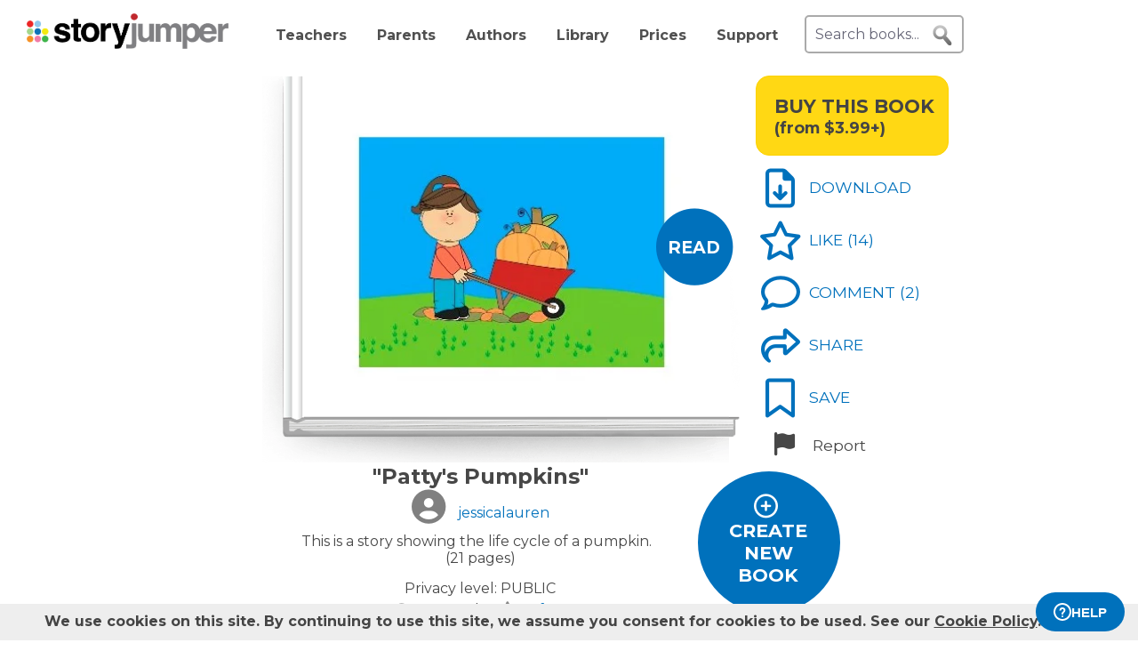

--- FILE ---
content_type: text/html; charset=UTF-8
request_url: https://www.storyjumper.com/book/read/20733648/Patty-s-Pumpkins
body_size: 26146
content:
<!DOCTYPE html>
<html lang="en">
<head>
<link rel="dns-prefetch" href="//fonts.googleapis.com"/>
<link rel="dns-prefetch" href="//fonts.gstatic.com"/>
<link rel="dns-prefetch" href="//kit.fontawesome.com"/>
<link rel="dns-prefetch" href="//cdnjs.cloudflare.com"/>
<link rel="preconnect" href="https://fonts.googleapis.com" crossorigin="anonymous"/>
<link rel="preconnect" href="https://fonts.gstatic.com" crossorigin="anonymous"/>
<link rel="preconnect" href="https://kit.fontawesome.com" crossorigin="anonymous"/>
<link rel="preconnect" href="https://www.googletagmanager.com" crossorigin="anonymous"/>
<link rel="preconnect" href="https://cdnjs.cloudflare.com" crossorigin="anonymous"/>
<link rel="icon" href="https://www.storyjumper.com/favicon.ico" type="image/x-icon"/>
<link rel="shortcut icon" href="https://www.storyjumper.com/favicon.ico" type="image/x-icon"/>
<link rel="apple-touch-icon" href="/images/dots-logo-square-180.png"/>
<link rel="manifest" href="/files/manifest.webmanifest"/>
<meta http-equiv="Content-Type" content="text/html; charset=UTF-8"/>
<title>&quot;Patty&#039;s Pumpkins&quot; - Free stories online. Create books for kids | StoryJumper</title>
<meta property="og:title" content="&quot;Patty&#039;s Pumpkins&quot; - Free stories online. Create books for kids | StoryJumper"/> <meta name="description" content="StoryJumper book - &quot;Patty&#039;s Pumpkins&quot;. This is a story showing the life cycle of a pumpkin."/>
<meta property="og:description" content="StoryJumper book - &quot;Patty&#039;s Pumpkins&quot;. This is a story showing the life cycle of a pumpkin."/>
<meta name="viewport" content="width=device-width, initial-scale=1.0, user-scalable=yes"/>
<meta property="og:image" content="https://coverimg-cdn.storyjumper.net/coverimg/20733648/Patty-s-Pumpkins?nv=0&width=170"/> <meta property="og:image:width" content="510"/> <meta property="og:image:height" content="398"/> <meta property="og:image:alt" content="Enjoy this StoryJumper book - &quot;Patty&#039;s Pumpkins&quot;"/>
<link href="https://fonts.googleapis.com/css2?family=Kalam:wght@400;700&family=Montserrat:wght@400;700&family=Roboto&display=swap" rel="stylesheet">
<link rel="stylesheet" href="https://kit.fontawesome.com/31a00936aa.css" crossorigin="anonymous">
<link rel="stylesheet" type="text/css" href="//ajax.googleapis.com/ajax/libs/jqueryui/1.10.4/themes/smoothness/jquery-ui.min.css"/>
<link href="https://www.storyjumper.com/css/A.main.min.css,,qc46e+showpage.min.css,,q,,qc46e+showpage-default.min.css,,q,,qc46e+jquery.ui.min.css,,q,,qc46e+comments,,_stylesheet.min.css,,q,,qc46e+dropit.min.css,,q,,qc46e+djjohn.min.css,,qc46e,Mcc.nqnq3PPgJF.css.pagespeed.cf.nRA5jCplbK.css" rel="stylesheet" type="text/css"/>
<style>#flashMessage i{font-size:1.5em}.orderNotification{background-color:#454545;color:#f5f5f5;padding:20px 10px;margin-bottom:5px;font-size:1.1em;font-weight:bold;text-align:center;line-height:1.5em}.topNotification{background-color:#454545;color:#f5f5f5;padding:10px 0;margin-bottom:5px;font-weight:bold;font-size:1.1em;text-align:center;line-height:1.6em}#previewBook{font-size:1.1em;color:#0071bc;font-weight:bold;margin-left:665px;margin-bottom:5px;cursor:pointer}#readerWithButtons{position:relative;width:1160px;margin:0 auto}#recommendations .header{text-align:center;font-weight:normal;text-transform:uppercase}#recommendations .content ul{margin-top:-15px;display:flex;flex-wrap:wrap;justify-content:center}#readerWithButtons .overlay{display:none;position:absolute;top:0;left:0;width:100%;height:440px;background-color:#333;opacity:.9;pointer-events:none}#readerWithButtons .overlay .close{position:absolute;top:20px;right:20px;font-size:20px;color:#fff;pointer-events:auto;cursor:pointer}#closethoughts{position:absolute;top:100px;left:294px;width:400px;color:#fff;display:none;text-align:center;font-size:1.1em}#readerWithButtons.backcover #closethoughts{display:block}#readerWithButtons.backcover .overlay{display:block}#readerWithButtons.backcover.hideoverlay .overlay,#readerWithButtons.backcover.hideoverlay #sideactionButtons,#readerWithButtons.backcover.hideoverlay #closethoughts{display:none}#readerWithButtons.backcover #actionBarBack li.active{color:#fff}#readerWithButtons.backcover #actionBarBack li .feedback{color:#fff;margin-top:5px}#readerWithButtons.backcover #actionBarBack .likeButton+.commentButton{margin-left:25px}#readerWithButtons.backcover #editButton,#readerWithButtons.backcover #shareButton,#readerWithButtons.backcover #personalizeButton,#readerWithButtons.backcover .buyPrompt,#readerWithButtons.backcover #sideactionButtons{display:none}#endBuyButton{display:none}#readerWithButtons.backcover #actionBarBack #endBuyButton{display:inline-block;margin-left:0;margin-top:0}.editorBackpageButton{display:none}#readerWithButtons.backcover #actionBarBack li.editorBackpageButton{display:initial;margin-left:25px;text-align:center}#enter-comments-container{margin-bottom:30px}.pricePrompt{text-align:center;color:#777;cursor:pointer;line-height:1.6em}#readerWithButtons li.reportButton{color:#474747;cursor:pointer}#commentsContainer .comments{margin-bottom:10px}#readerWithButtons.backcover #actionBarBack{top:150px;left:350px;width:300px}#readerWithButtons #sideactionButtons{position:absolute;top:0;left:790px;transition:transform .2s linear}#readerWithButtons #sideactionButtons.moveleft{transform:translate3d(270px,0,0);left:775px}#sideactionButtons{width:110px}.commentContainer{width:570px;margin:0 auto}.mobile.buyPrompt,.mobile.reportButton{display:none}#nbkmetaSpacer.coverhasaudio{margin-top:40px}.pricePrompt{font-size:1.2em}#recommendations .header{margin-left:-150px}#actionBarMobile{display:none}li.reportButton .icon{text-align:right;margin-left:15px}#endNextButton{position:absolute;top:150px;left:800px;color:#ff0;text-align:center;font-weight:bold;font-size:1.1em;cursor:pointer}.sj-book img.lazyloading{padding:15%;box-sizing:border-box}.relatedCollections{margin:35px 0 15px -50px;text-align:center;height:35px;width:100%}.relatedCollections a{margin-left:20px}#comments .header{margin-left:-150px}.bookopen{display:none}</style><style>@media screen and (min-width:800px){.nbkmeta #newDescription{resize:none;padding:5px;width:450px;height:45px;border:1px solid #aaa;margin-bottom:10px;font-size:14px}.nbkmeta #description input[type="submit"]{margin-left:350px}}@media screen and (max-width:799px){#showpage .tile{padding:5px 0}#showpage .box{padding:10px 15px}}</style><style>.cover-white.page-image-left{-webkit-clip-path:polygon(0 0,400px 0,426px 1px,458px 2px,488px 3px,491px 4px,493px 5px,495px 6px,497px 6px,497px 363px,495px 363px,493px 364px,491px 365px,488px 366px,458px 367px,426px 368px,400px 369px,0 369px);clip-path:url(#page-image-left-curve)}.cover-white.page-image-right{-webkit-clip-path:polygon(0 6px,2px 5px,4px 4px,7px 3px,37px 2px,69px 1px,95px 0,495px 0,495px 369px,95px 369px,69px 368px,37px 367px,7px 366px,4px 365px,2px 364px,0 363px);clip-path:url(#page-image-right-curve)}.page-image-left .sjpagethumbnail,.page-image-left .pagehtml{border-radius:0 8px 8px 0}.page-image-right .sjpagethumbnail,.page-image-right .pagehtml{border-radius:8px 0 0 8px}</style><style>#showpage #bookMeta{width:600px}#showpage .signUpPrompt .copy{position:absolute;top:25px;left:55px;text-align:center;color:#fff;font-size:1.3em}#showpage .signUpPrompt{position:relative;cursor:pointer;margin-top:10px}.editMeta{font-size:.9em}#photoAuthor{float:left}#photoAuthor img{height:50px;border-radius:10px}#photoAuthor img.pa{height:60px}#author{float:left;text-align:left;padding:16px 0 0 8px;color:gray}.privacyContainer{margin-top:15px}</style><style>@media only screen and (min-width:768px){.commentContainer{width:570px;margin:0 auto}}#moreComments{display:none}#comment-author{margin-left:10%;display:inline-block;width:400px;font-weight:bold}.comments:not(.reply) {border-top:1px solid #eee;margin-top:15px;padding-top:15px}#enter-comment-area.comments{border-top:none;margin-top:0;padding-top:0}.comments:first-child{border-top:none}.comments a{color:#474747}.comments img{padding-top:5px;height:50px;border-radius:10px}.comments img.pa{height:60px}.comments.reply img{height:30px}.comments.reply .fa-user-circle{font-size:22.5px}.comments.reply img.pa{height:60px}.replies{margin-left:6%;font-size:90%}.comments .replyLink{margin-top:5px;display:inline-block;font-size:1.1em;color:#0071bc}.comments .charleft{position:absolute;right:0}.comment-text{padding:5px 0 15px;margin-left:5px;line-height:15px;width:80%;position:relative;max-width:515px}#comments-section .fa-user-circle{font-size:37.5px;margin-right:0}.replies #enter-comments-container{margin-bottom:10px}.user-comment{line-height:1.2em;padding-top:5px}.charleft{font-size:80%}.delete-comment{text-decoration:none!important}.info{margin-left:20px;color:#474747}.info abbr,.info time{border-bottom:none;font-size:11px;font-style:italic}.text-holder{resize:none;border:1px solid #bdc7d8;height:14px;padding:3px;width:394px}#pickComment{border:1px solid #bdc7d8;border-radius:5px;padding:10px;width:100%;max-width:450px;background-color:#4687ce;color:#fff}#pickComment:hover{cursor:pointer}.canned-comments{display:none;cursor:pointer}.cc{border:1px solid #bdc7d8;border-radius:5px;height:16px;padding:15px 10px;width:100%;max-width:450px}.cc:hover{background-color:#ccc;cursor:pointer}#comment{padding:5px;font-size:14px;width:100%;max-width:515px;height:50px;border:2px solid #ddd;border-radius:5px}.placeholder{color:#aaa}#postCommentButton{float:left;margin-left:60px;margin-top:5px;cursor:pointer}.originalDisplayInfo{text-align:right}.pull-left{float:left}.pull-right{float:right}.lh-fix{line-height:0!important}.snap-content #myBooksTitle .commentButton .icon{margin:0 -10px -6px 0}.snap-content .timeago{padding-top:7px}</style><style>#signupblock{display:none;position:fixed!important;overflow:auto;text-align:center;top:0;left:0;right:0;bottom:0;z-index:900;background-color:rgba(255,255,255,.97);width:100%;padding:0;margin:0;border:0}.overlay-dialog{max-width:none;padding:0;margin:auto;outline:0;overflow:hidden}#signupblock-options{position:relative;margin:auto;outline:0;overflow:hidden;width:900px;height:550px;max-width:100%;max-height:100%;display:flex!important;flex-direction:column!important;justify-content:center!important;align-items:center;overflow:hidden!important;background-color:#add8e6}#signupblock-options .flex-item{text-align:center;max-width:300px}#signupblock-options .flex-item .signin-button img{max-width:100%}#signupblock-options .fb-signin-button,#signupblock-options .signin-button,#signupblock-options .signin-button img{margin-left:0}#signupblock-options .signupmessage{max-width:440px;margin-bottom:20px;color:#222}#signupblock-options .signupmessage-header{font-weight:bold;font-size:150%;margin-bottom:20px}#signupblock-close{position:absolute;cursor:pointer;top:0;right:0;font-size:20px;padding:25px}.signin-button{border:2px #999 solid}@media (max-width:640px){.overlay-dialog,#signupblock-options{width:100%;height:100%}}</style><style>#shareContainer{padding:30px;border-radius:5px;text-align:left}#shareWithCollections{margin:0 0 20px;overflow-y:scroll;max-height:150px}#shareWithCollections .classShareCheckbox .state{cursor:pointer}#shareContainer a{text-decoration:none}#shareContainer .action input{padding:5px;width:100%;font-size:.8em;border:1px solid #eee}#shareContainer .action input:hover{cursor:pointer}.classShareCheckbox,.collectionCheckbox{font-size:1.2em;padding:10px}.classShareCheckbox a,.collectionCheckbox a{font-size:.9em}table{border-collapse:separate;border-spacing:20px 20px}table .action>:first-child{width:50%;text-align:right;padding-right:10px}table td{vertical-align:middle}</style><style>#saveContainer{padding:30px;border-radius:5px;text-align:left;cursor:pointer}#saveTo{margin:10px 0 20px;overflow-y:scroll}#saveContainer li.collectionCheckbox{font-size:1.2em;padding:10px}#createCollectionContainer{margin:20px 20px 0 0;padding:20px 0 0 5px;font-size:1.2em;border-top:1px solid #888}#createCollectionPrompt{padding:10px 0;color:#0071bc;font-size:1.2em;font-weight:bold}#createCollectionPrompt:hover{background-color:#ddd}.collectionCheckbox a{font-size:.9em}</style><script src="//cdnjs.cloudflare.com/ajax/libs/jquery/2.2.4/jquery.min.js" integrity="sha512-DUC8yqWf7ez3JD1jszxCWSVB0DMP78eOyBpMa5aJki1bIRARykviOuImIczkxlj1KhVSyS16w2FSQetkD4UU2w==" crossorigin="anonymous" referrerpolicy="no-referrer"></script>
<script type="text/javascript" src="//ajax.googleapis.com/ajax/libs/jqueryui/1.11.2/jquery-ui.min.js"></script>
<script src="https://www.storyjumper.com/script/all.min.js,qc46d+hash.min.js,qc46d+turn.min.js,qc46d+showpage.min.js,qc46d+jquery.placeholder.min.js,qc46d+dropit.min.js,qc46d.pagespeed.jc.kzu_AN532I.js"></script><script>eval(mod_pagespeed_x8pXjsVD7k);</script>
<script>eval(mod_pagespeed_IgpIg5gg48);</script>
<script>eval(mod_pagespeed_IaACIqjUGi);</script>
<script>eval(mod_pagespeed_PJbO0SLa_n);</script>
<script>eval(mod_pagespeed_2xmcR8pTL9);</script>
<script>eval(mod_pagespeed_1GwA1cWVjE);</script>
<script>"use strict";function yall(e){e=e||{};var n=this instanceof yall?this:{},t=e.lazyClass||"lazy",o=e.lazyBackgroundClass||"lazy-bg",i="idleLoadTimeout"in e?e.idleLoadTimeout:200,a=e.observeChanges||!1,r=e.events||{},s=window,c="requestIdleCallback",l="IntersectionObserver",u=["srcset","src","poster"],d=[],f=function(e,n){return d.slice.call((n||document).querySelectorAll(e||"img.".concat(t,",video.").concat(t,",iframe.").concat(t,",.").concat(o)))},v=function(n){var t,i=n.parentNode;"PICTURE"==i.nodeName&&(t=i),"VIDEO"==n.nodeName&&(t=n),y(f("source",t),m),m(n),n.autoplay&&n.load();var a=n.classList;a.contains(o)&&(a.remove(o),a.add(e.lazyBackgroundLoaded||"lazy-bg-loaded"))},b=function(e){for(var n in r)e.addEventListener(n,r[n].listener||r[n],r[n].options||void 0)},m=function(e){for(var n in u)!function(n){u[n]in e.dataset&&s.requestAnimationFrame(function(){e.setAttribute(u[n],e.dataset[u[n]])})}(n)},y=function(e,n){for(var t in e)n instanceof s[l]?n.observe(e[t]):n(e[t])},g=function(e){if(e.isIntersecting||e.intersectionRatio){var n=e.target;c in s&&i?s[c](function(){v(n)},{timeout:i}):v(n),n.classList.remove(t),z.unobserve(n),L=L.filter(function(e){return e!=n}),L.length||a||z.disconnect()}},h=function(e){L.indexOf(e)<0&&(L.push(e),b(e),z.observe(e))},p=function(n){new MutationObserver(function(){y(f(),h)}).observe(n,e.mutationObserverOptions||{childList:!0,subtree:!0})},L=f();if(l in s&&"".concat(l,"Entry")in s){var z=new s[l](function(e){y(e,g)},{rootMargin:"".concat("threshold"in e?e.threshold:200,"px 0%")});y(L,b),y(L,z),a&&y(f(e.observeRootSelector||"body"),p),n.addElement=h}}</script>
<script src="https://www.storyjumper.com/script/jquery.blockUI.min.js,qc46d.pagespeed.jm.ouOptOk6yv.js"></script>
<script defer>!function(r){r.fn.textareaCount=function(a,n){function e(){return g.html(t()),void 0!==n&&n.call(this,l()),!0}function t(){var r=h.val(),n=r.length;if(a.maxCharacterSize>0){n>=a.maxCharacterSize&&(r=r.substring(0,a.maxCharacterSize));var e=c(r),t=a.maxCharacterSize-e;if(o()||(t=a.maxCharacterSize),n>t){var l=this.scrollTop;h.val(r.substring(0,t)),this.scrollTop=l}g.removeClass(a.warningStyle),t-n<=a.warningNumber&&g.addClass(a.warningStyle),d=h.val().length+e,o()||(d=h.val().length),x=s(u(h.val())),m=p-d}else{var e=c(r);d=h.val().length+e,o()||(d=h.val().length),x=s(u(h.val()))}return i()}function i(){var r=a.displayFormat;return r=r.replace("#input",d),r=r.replace("#words",x),p>0&&(r=r.replace("#max",p),r=r.replace("#left",m)),r}function l(){return{input:d,max:p,left:m,words:x}}function o(){return-1!=navigator.appVersion.toLowerCase().indexOf("win")}function c(r){for(var a=0,n=0;n<r.length;n++)"\n"==r.charAt(n)&&a++;return a}function u(r){var a=r+" ",n=/^[^A-Za-z0-9]+/gi,e=a.replace(n,""),t=rExp=/[^A-Za-z0-9]+/gi;return e.replace(t," ").split(" ")}function s(r){return r.length-1}var f={maxCharacterSize:-1,originalStyle:"originalTextareaInfo",warningStyle:"warningTextareaInfo",warningNumber:20,displayFormat:"#input characters | #words words"},a=r.extend(f,a),h=r(this);r("<div class='charleft'>&nbsp;</div>").insertAfter(h);var v={width:h.width()},g=function(r){return r.next(".charleft")}(h);g.addClass(a.originalStyle),g.css(v);var d=0,p=a.maxCharacterSize,m=0,x=0;h.bind("keyup",function(r){e()}).bind("mouseover",function(r){setTimeout(function(){e()},10)}).bind("paste",function(r){setTimeout(function(){e()},10)}),e()}}(jQuery);</script>
<script defer src="https://www.storyjumper.com/script/jquery.timeago.min.js,qc46d.pagespeed.jm.tq4bN9SijL.js"></script>
<script defer src="https://www.storyjumper.com/script/sjcomments.min.js,qc46d.pagespeed.jm.EgfzmT6AUT.js"></script>
<script src="https://www.googletagmanager.com/gtag/js?id=G-LVYW1D9WDQ" crossorigin="anonymous"></script>
<script>window.dataLayer=window.dataLayer||[];window.gtag=window.gtag||function(){dataLayer.push(arguments);};gtag('js',new Date());(function(){var page_path;var str=location.pathname;var pathMatch="/book/search/q/";var n=str.toLowerCase().indexOf(pathMatch);if(n>-1){page_path='/book/search/?q='+str.substring(n+pathMatch.length).replace(/%20/g,'+');}var ga4settings;if(/(iPad|iPhone|iPod)/g.test(navigator.userAgent)||(navigator.userAgent.match(/Mac/)&&navigator.maxTouchPoints&&navigator.maxTouchPoints>2)){ga4settings=ga4settings||{};ga4settings.deviceType="ipad";}if(ga4settings){gtag('set','user_properties',ga4settings);}if(page_path)gtag('config','G-LVYW1D9WDQ',{page_path:page_path});else
gtag('config','G-LVYW1D9WDQ');})();</script>
<script type="text/javascript">function showhelp(){if(window.ChatWidget&&window.ChatWidget.instance){if(!window.ChatWidget.instance.isOpen){window.ChatWidget.instance.toggle();}}return false;}</script>
</head>
<body id="home" class="home">
<div id="container" style="position: relative;">
<div id="pagetop">
<a href="/" onClick="gtag('event', 'click', { event_category: 'link', event_label: 'pageTopLogo' });" aria-label="StoryJumper Homepage"><div id="logo"></div></a>
<ul id="topnav" class='loggedOut' role="navigation" aria-label="Primary navigation">
<li class="navTeachers"><a href="/school" onclick="gtag('event', 'click', { event_category: 'link', event_label: 'navTeachers' });">Teachers</a></li>
<li class="navParents"><a href="/parents" onclick="gtag('event', 'click', { event_category: 'link', event_label: 'navParents' });">Parents</a></li>
<li class="navAuthors"><a href="/publishedAuthors" onclick="gtag('event', 'authorLink', { event_category: 'nav', event_label: 'navAuthors' });">Authors</a></li>
<li class="navLibrary"><a href="/book/search" onClick="gtag('event', 'libraryLink', { event_category: 'nav', event_label: 'navLibrary' });">Library</a></li>
<li class="navPrices"><a href="/prices" onClick="gtag('event', 'click', { event_category: 'link', event_label: 'pageTopPrices' });">Prices</a></li>
<li class="navHelp" style="position: relative;">
<a href="#" onClick="toggleBox('.helpBox'); gtag('event', 'click', { event_category: 'link', event_label: 'navHelp' }); return false;">Support</a>
<div class="helpBox fade-in hiddenInitially">
<a href="/book/create" class="helpOption">Author's Guide</a>
<a href="/main/classroom" class="helpOption">Teacher's Guide</a>
<a href="https://storyjumper.zendesk.com/hc/en-us/sections/115000726672-FAQ" class="helpOption">FAQ</a>
<a href="https://www.storyjumper.com/blog/" class="helpOption" onClick="gtag('event', 'click', { event_category: 'link', event_label: 'pageTopBlog' });">Blog</a>
<a href="#" class="helpOption" onclick="toggleBox('.helpBox'); return showhelp(); ">Help</a>
</div>
</li>
<li class="hiddenInitially">
<a href="/order/cart" id="cart_nav" onClick="gtag('event', 'click', { event_category: 'link', event_label: 'pageTopCart' });"><i class="fas fa-shopping-cart"></i>&nbsp;<span id="cartcount">0</span></a>
</li>
</ul>
<form id="searchBox" method="post" class='loggedOut' role="search" aria-label="Search StoryJumper books">
<input type="text" id="keywords" class="my-placeholder" placeholder="Search books..." value=""/>
<button type="submit" aria-label="search for books" id="searchButton"></button>
</form>
<ul id="login" class='loggedOut'>
<li><a href="https://www.storyjumper.com/user/login" onClick="gtag('event', 'click', { event_category: 'link', event_label: 'pageTopLogin' });">Log in</a></li> &nbsp;&nbsp;&nbsp;&nbsp;
<li style="margin-left: 0px;"><a href="https://www.storyjumper.com/user/signup" class="standardButton" onClick="gtag('event', 'signup', { event_category: 'user', event_label: 'pageTopSignUp' });">Sign Up</a></li>
</ul>
</div>
<div class="sjpagebody" id="pagebody">
<div class="sjpagemain" id="pagemain" role="main">
<script type="text/javascript">if(typeof jQuery!=='undefined'&&typeof $==='undefined'){$=jQuery;}var pagetext=false;var bookHasBeenOpened=false;function getCurrentPage(){var book=$('.sj-book');if(book.turn)return book.turn('page');var owl=$(".staff-slider").data('owlCarousel');if(owl.visibleItems.length===1){return owl.visibleItems[0]+1;}else if(owl.visibleItems[0]===0)return 1;else
return Math.max(owl.visibleItems[0],owl.visibleItems[1])-1;}function pageOneTurn(){$('#left-column').animate({'margin-left':'0px'},400);if(pagetext!==false)$('#pagetext').hide();$('#readerWithButtons').removeClass('backcover');$('#sideactionButtons').removeClass('moveleft');setTimeout(function(){var pg=getCurrentPage();if(pg===1){$('#previewBook').css('visibility','visible');$('#actionBarBack').show();$('#endNextButton').hide();$('.mobile.buyPrompt').css('margin-top','20px');$('.nbkmeta, #nbkmetaSpacer').show();$('#recommendations').css('margin-top','0px');$('.bookopen').hide();$('.bookclosed').show();}},400);}function pageLastTurn(){bookHasBeenOpened=true;$('#left-column').animate({'margin-left':'0px'},400);if(pagetext!==false)$('#pagetext').hide();$('#actionBarBack, #endNextButton').show();$('.nbkmeta, #nbkmetaSpacer').hide();$('#readerWithButtons').addClass('backcover').removeClass('hideoverlay');$('#sideactionButtons').removeClass('moveleft');$('.bookopen').hide();$('.bookclosed').show();}function pageOtherTurn(){bookHasBeenOpened=true;var page=getCurrentPage();if(page%2===1)page--;var pageleft="";var pageright="";if(pagetext!==false){if(page>3){pageleft=((pagetext.length>page-3)?pagetext[page-3]:"");pageright=((pagetext.length>page-2)?pagetext[page-2]:"");}else if(page>0){pageright=(pagetext.length>0)?pagetext[0]:"";}$('#pagetextleft').html(pageleft);$('#pagetextright').html(pageright);if(page>0)$('#pagetext').show();else
$('#pagetext').hide();}$('.bookclosed').hide();$('.bookopen').show();$('#previewBook').css('visibility','hidden');$('#actionBarBack, #endNextButton').hide();$('.nbkmeta, #nbkmetaSpacer').hide();$('#readerWithButtons').removeClass('backcover');$('#sideactionButtons').addClass('moveleft');$('#left-column').animate({'margin-left':'268px'},400);}</script>
<div id="showpage">
<div class="tile">
<div class="content">
<div id="readerWithButtons">
<div id="audiosection" class="zerosize">
<audio id="pageturn-audio" preload>
<source src="/audio/turn3.mp3" type="audio/mpeg"/>
<source src="/audio/turn3.ogg" type="audio/ogg"/>
<source src="/audio/turn3.wav" type="audio/wav"/>
</audio>
<audio id="coverturn-audio" preload>
<source src="/audio/turncover.mp3" type="audio/mpeg"/>
<source src="/audio/turncover.ogg" type="audio/ogg"/>
<source src="/audio/turncover.wav" type="audio/wav"/>
</audio>
</div>
<div id="pagearraydiv" style="display:none;"></div>
<script type="text/javascript">(function(){var $pagearraydiv=$('#pagearraydiv');$pagearraydiv.append("<div class=\"pagehtml\" style=\"position: relative; --aspect-ratio:495\/369; overflow: hidden; background-color: white;\"><div class=\"fillratiodiv\"><img style=\"position: absolute; top: -1.36%; left: -2.83%; width: 105.66%; height: 102.98%;\" src=\"https:\/\/images2-cdn.storyjumper.net\/transcoder.png?id=2294be971&width=523&height=380\" \/><span style=\"white-space: nowrap; border: none; position: absolute; top: 13.55%; left: 31.31%; width: 37.98%; height: 5.96%;font-family: Verdana,Geneva,Sans-Serif;  color: #000000; font-size: 0.875rem; letter-spacing: -0.2px;\">For EME5207 &amp; MAE5347<\/span><div style=\"border: none; position: absolute;  top: 80.49%; left: 23.03%; width: 56.97%; height: 17.62%; overflow: hidden;\" ><p class=\"marker\" style=\"top: 0.125rem; padding-left: 0.25rem; padding-right: 0.25rem;  text-align: center;\"><span class=\"sjrspan\" style=\"color: #999999; font-family: Verdana,Geneva,Sans-Serif; letter-spacing: -0.0125rem; padding-bottom: 0.125rem; font-size: 0.4375rem;\">This book was created and published on StoryJumper\u2122<\/span><\/p><p class=\"marker\" style=\"top: 0.125rem; padding-left: 0.25rem; padding-right: 0.25rem;  text-align: center;\"><span class=\"sjrspan\" style=\"color: #999999; font-family: Verdana,Geneva,Sans-Serif; letter-spacing: -0.0125rem; padding-bottom: 0.125rem; font-size: 0.4375rem;\">\u00a92014 StoryJumper, Inc. &nbsp; All rights reserved.<\/span><\/p><p class=\"marker\" style=\"top: 0.125rem; padding-left: 0.25rem; padding-right: 0.25rem;  text-align: center;\"><span class=\"sjrspan\" style=\"color: #999999; font-family: Verdana,Geneva,Sans-Serif; letter-spacing: -0.0125rem; padding-bottom: 0.125rem; font-size: 0.4375rem;\">&nbsp;<\/span><\/p><p class=\"marker\" style=\"top: 0.125rem; padding-left: 0.25rem; padding-right: 0.25rem;  text-align: center;\"><span class=\"sjrspan\" style=\"color: #999999; font-family: Verdana,Geneva,Sans-Serif; letter-spacing: -0.0125rem; padding-bottom: 0.125rem; font-size: 0.4375rem;\">Publish your own children's book:&nbsp;<\/span><\/p><p class=\"marker\" style=\"top: 0.125rem; padding-left: 0.25rem; padding-right: 0.25rem;  text-align: center;\"><span class=\"sjrspan\" style=\"color: #999999; font-family: Verdana,Geneva,Sans-Serif; letter-spacing: -0.0125rem; padding-bottom: 0.125rem; font-size: 0.4375rem;\">www.storyjumper.com<\/span><\/p><\/div><img style=\"position: absolute; top: 70.73%; left: 47.47%; width: 5.66%; height: 7.86%;\" src=\"https:\/\/images2-cdn.storyjumper.net\/transcoder.png?id=05554533082&width=28&height=29\" \/><\/div><!-- fillratiodiv --><\/div><!-- pagehtml -->");$pagearraydiv.append("<div class=\"pagehtml\" style=\"position: relative; --aspect-ratio:495\/369; overflow: hidden; background-color: white;\"><div class=\"fillratiodiv\"><img style=\"position: absolute; top: -1.36%; left: -2.83%; width: 105.66%; height: 102.98%;\" src=\"\/images\/spinner-64.svg\" data-src=\"https:\/\/images2-cdn.storyjumper.net\/transcoder.png?id=e29b11249&width=523&height=380\" class=\"lazyloading\" \/><img style=\"position: absolute; top: 15.72%; left: 15.35%; width: -57.37%; height: 66.4%;\" src=\"\/images\/spinner-64.svg\" data-src=\"https:\/\/images2-cdn.storyjumper.net\/transcoder.png?id=7i-t28qvpda02-5323i3rwy&width=-284&height=245\" class=\"lazyloading\" \/><div class=\"pagenumber\" style=\"font-family:Arial,Helvetica,Sans-Serif; font-size: 0.5rem; position: absolute; top: 96.21%; left:49.7%;\">2<\/div><\/div><!-- fillratiodiv --><\/div><!-- pagehtml -->");$pagearraydiv.append("<div class=\"pagehtml\" style=\"position: relative; --aspect-ratio:495\/369; overflow: hidden; background-color: white;\"><div class=\"fillratiodiv\"><img style=\"position: absolute; top: -1.36%; left: -2.83%; width: 105.66%; height: 102.98%;\" src=\"\/images\/spinner-64.svg\" data-src=\"https:\/\/images2-cdn.storyjumper.net\/transcoder.png?id=e29b11249&width=523&height=380\" class=\"lazyloading\" \/><div style=\"border: none; position: absolute;  top: 8.4%; left: 10.71%; width: 85.45%; height: 50.68%; overflow: hidden;\" ><p class=\"marker\" style=\"top: 0.125rem; padding-left: 0.25rem; padding-right: 0.25rem;  text-align: left;\"><span class=\"sjrspan\" style=\"color: #000000; font-family: Verdana,Geneva,Sans-Serif; letter-spacing: -0.0125rem; padding-bottom: 0.125rem; font-size: 1.75rem;\">Hi! My name is Patty. I just&nbsp;<\/span><\/p><p class=\"marker\" style=\"top: 0.125rem; padding-left: 0.25rem; padding-right: 0.25rem;  text-align: left;\"><span class=\"sjrspan\" style=\"color: #000000; font-family: Verdana,Geneva,Sans-Serif; letter-spacing: -0.0125rem; padding-bottom: 0.125rem; font-size: 1.75rem;\">picked some pumpkins from&nbsp;<\/span><\/p><p class=\"marker\" style=\"top: 0.125rem; padding-left: 0.25rem; padding-right: 0.25rem;  text-align: left;\"><span class=\"sjrspan\" style=\"color: #000000; font-family: Verdana,Geneva,Sans-Serif; letter-spacing: -0.0125rem; padding-bottom: 0.125rem; font-size: 1.75rem;\">the pumpkin patch. Do you&nbsp;<\/span><\/p><p class=\"marker\" style=\"top: 0.125rem; padding-left: 0.25rem; padding-right: 0.25rem;  text-align: left;\"><span class=\"sjrspan\" style=\"color: #000000; font-family: Verdana,Geneva,Sans-Serif; letter-spacing: -0.0125rem; padding-bottom: 0.125rem; font-size: 1.75rem;\">know how pumpkins grow?<\/span><\/p><\/div><div class=\"pagenumber\" style=\"font-family:Arial,Helvetica,Sans-Serif; font-size: 0.5rem; position: absolute; top: 96.21%; left:49.7%;\">3<\/div><\/div><!-- fillratiodiv --><\/div><!-- pagehtml -->");$pagearraydiv.append("<div class=\"pagehtml\" style=\"position: relative; --aspect-ratio:495\/369; overflow: hidden; background-color: white;\"><div class=\"fillratiodiv\"><img style=\"position: absolute; top: -1.36%; left: -2.83%; width: 105.66%; height: 102.98%;\" src=\"\/images\/spinner-64.svg\" data-src=\"https:\/\/images2-cdn.storyjumper.net\/transcoder.png?id=7b-h6fp7tg5tc-532guix0j&width=-523&height=380\" class=\"lazyloading\" \/><img style=\"position: absolute; top: 39.3%; left: 114.34%; width: 38.59%; height: 50.68%;\" src=\"\/images\/spinner-64.svg\" data-src=\"https:\/\/images2-cdn.storyjumper.net\/transcoder.png?id=29f04d1222&width=191&height=187\" class=\"lazyloading\" \/><img style=\"position: absolute; top: 10.57%; left: 112.53%; width: 28.08%; height: 31.17%;\" src=\"\/images\/spinner-64.svg\" data-src=\"https:\/\/images2-cdn.storyjumper.net\/transcoder.png?id=7i-t28qvpda02-ib1okpu4&width=139&height=115\" class=\"lazyloading\" \/><div class=\"pagenumber\" style=\"font-family:Arial,Helvetica,Sans-Serif; font-size: 0.5rem; position: absolute; top: 96.21%; left:49.7%;\">4<\/div><\/div><!-- fillratiodiv --><\/div><!-- pagehtml -->");$pagearraydiv.append("<div class=\"pagehtml\" style=\"position: relative; --aspect-ratio:495\/369; overflow: hidden; background-color: white;\"><div class=\"fillratiodiv\"><img style=\"position: absolute; top: -1.36%; left: -2.83%; width: 105.66%; height: 102.98%;\" src=\"\/images\/spinner-64.svg\" data-src=\"https:\/\/images2-cdn.storyjumper.net\/transcoder.png?id=2294be971&width=523&height=380\" class=\"lazyloading\" \/><img style=\"position: absolute; top: 37.67%; left: 52.12%; width: 45.05%; height: 59.08%;\" src=\"\/images\/spinner-64.svg\" data-src=\"https:\/\/images2-cdn.storyjumper.net\/transcoder.png?id=29f04d1222&width=223&height=218\" class=\"lazyloading\" \/><img style=\"position: absolute; top: 6.78%; left: 58.59%; width: 31.52%; height: 34.96%;\" src=\"\/images\/spinner-64.svg\" data-src=\"https:\/\/images2-cdn.storyjumper.net\/transcoder.png?id=7i-t28qvpda02-532gvf23n&width=156&height=129\" class=\"lazyloading\" \/><div style=\"border: none; position: absolute;  top: 14.91%; left: 3.23%; width: 59.8%; height: 33.33%; overflow: hidden;\" ><p class=\"marker\" style=\"top: 0.125rem; padding-left: 0.25rem; padding-right: 0.25rem;  text-align: left;\"><span class=\"sjrspan\" style=\"color: #000000; font-family: Verdana,Geneva,Sans-Serif; letter-spacing: -0.0125rem; padding-bottom: 0.125rem; font-size: 1.8125rem;\">A pumpkin starts<\/span><\/p><p class=\"marker\" style=\"top: 0.125rem; padding-left: 0.25rem; padding-right: 0.25rem;  text-align: left;\"><span class=\"sjrspan\" style=\"color: #000000; font-family: Verdana,Geneva,Sans-Serif; letter-spacing: -0.0125rem; padding-bottom: 0.125rem; font-size: 1.8125rem;\">as a&nbsp;<b>seed<\/b>&nbsp;planted<\/span><\/p><p class=\"marker\" style=\"top: 0.125rem; padding-left: 0.25rem; padding-right: 0.25rem;  text-align: left;\"><span class=\"sjrspan\" style=\"color: #000000; font-family: Verdana,Geneva,Sans-Serif; letter-spacing: -0.0125rem; padding-bottom: 0.125rem; font-size: 1.8125rem;\">in the&nbsp;<b>soil<\/b>.&nbsp;<\/span><\/p><\/div><img style=\"position: absolute; top: 52.57%; left: 0.81%; width: 34.34%; height: 46.07%;\" src=\"\/images\/spinner-64.svg\" data-src=\"https:\/\/images2-cdn.storyjumper.net\/transcoder.png?id=8r-la9sapm3t-532h0ec4h&width=132&height=131&rotate=69\" class=\"lazyloading\" \/><img style=\"position: absolute; top: 78.86%; left: 34.34%; width: 10.3%; height: 14.91%;\" src=\"\/images\/spinner-64.svg\" data-src=\"https:\/\/images2-cdn.storyjumper.net\/transcoder.png?id=3u-dfo21zyu0d-ib1pi2wp&width=42&height=47&rotate=-12\" class=\"lazyloading\" \/><img style=\"position: absolute; top: 70.73%; left: 40.61%; width: 13.13%; height: 17.07%;\" src=\"\/images\/spinner-64.svg\" data-src=\"https:\/\/images2-cdn.storyjumper.net\/transcoder.png?id=3u-dfo21zyu0d-ib1pi2wp&width=44&height=49&rotate=58\" class=\"lazyloading\" \/><img style=\"position: absolute; top: 83.74%; left: 43.43%; width: 11.92%; height: 15.72%;\" src=\"\/images\/spinner-64.svg\" data-src=\"https:\/\/images2-cdn.storyjumper.net\/transcoder.png?id=3u-dfo21zyu0d-ib1pi2wp&width=40&height=44&rotate=-127\" class=\"lazyloading\" \/><div class=\"pagenumber\" style=\"font-family:Arial,Helvetica,Sans-Serif; font-size: 0.5rem; position: absolute; top: 96.21%; left:49.7%;\">5<\/div><\/div><!-- fillratiodiv --><\/div><!-- pagehtml -->");$pagearraydiv.append("<div class=\"pagehtml\" style=\"position: relative; --aspect-ratio:495\/369; overflow: hidden; background-color: white;\"><div class=\"fillratiodiv\"><img style=\"position: absolute; top: -1.36%; left: -2.83%; width: 105.66%; height: 102.98%;\" src=\"\/images\/spinner-64.svg\" data-src=\"https:\/\/images2-cdn.storyjumper.net\/transcoder.png?id=2294be971&width=523&height=380\" class=\"lazyloading\" \/><img style=\"position: absolute; top: -27.64%; left: 51.92%; width: 10.1%; height: 15.18%;\" src=\"\/images\/spinner-64.svg\" data-src=\"https:\/\/images2-cdn.storyjumper.net\/transcoder.png?id=3u-dfo21zyu0d-ib1pi2wp&width=50&height=56\" class=\"lazyloading\" \/><img style=\"position: absolute; top: 46.07%; left: 37.58%; width: 20%; height: 23.85%;\" src=\"\/images\/spinner-64.svg\" data-src=\"https:\/\/images2-cdn.storyjumper.net\/transcoder.png?id=3u-dfo21zyu0d-532h40usd&width=99&height=88\" class=\"lazyloading\" \/><img style=\"position: absolute; top: 46.61%; left: 69.49%; width: 18.18%; height: 21.68%;\" src=\"\/images\/spinner-64.svg\" data-src=\"https:\/\/images2-cdn.storyjumper.net\/transcoder.png?id=3u-dfo21zyu0d-532h40usd&width=90&height=80\" class=\"lazyloading\" \/><img style=\"position: absolute; top: 46.88%; left: 5.25%; width: 19.8%; height: 23.58%;\" src=\"\/images\/spinner-64.svg\" data-src=\"https:\/\/images2-cdn.storyjumper.net\/transcoder.png?id=3u-dfo21zyu0d-532h40usd&width=98&height=87\" class=\"lazyloading\" \/><img style=\"position: absolute; top: 65.58%; left: -1.01%; width: 103.23%; height: 20.05%;\" src=\"\/images\/spinner-64.svg\" data-src=\"https:\/\/images2-cdn.storyjumper.net\/transcoder.png?id=24-4e79hvq5vz-532h5rpsl&width=511&height=74\" class=\"lazyloading\" \/><img style=\"position: absolute; top: 80.49%; left: -0.81%; width: 103.43%; height: 24.93%;\" src=\"\/images\/spinner-64.svg\" data-src=\"https:\/\/images2-cdn.storyjumper.net\/transcoder.png?id=24-4e79hvq5vz-532h5rpsl&width=-510&height=74&rotate=178\" class=\"lazyloading\" \/><img style=\"position: absolute; top: -2.44%; left: -1.01%; width: 27.68%; height: 37.13%;\" src=\"\/images\/spinner-64.svg\" data-src=\"https:\/\/images2-cdn.storyjumper.net\/transcoder.png?id=63a78e1088&width=137&height=137\" class=\"lazyloading\" \/><img style=\"position: absolute; top: -1.36%; left: 64.24%; width: 38.99%; height: 23.85%;\" src=\"\/images\/spinner-64.svg\" data-src=\"https:\/\/images2-cdn.storyjumper.net\/transcoder.png?id=4eceee54&width=193&height=88\" class=\"lazyloading\" \/><img style=\"position: absolute; top: 7.59%; left: 10.1%; width: -37.78%; height: 23.31%;\" src=\"\/images\/spinner-64.svg\" data-src=\"https:\/\/images2-cdn.storyjumper.net\/transcoder.png?id=4eceee54&width=-187&height=86\" class=\"lazyloading\" \/><img style=\"position: absolute; top: 31.17%; left: 48.69%; width: 2.83%; height: 5.96%;\" src=\"\/images\/spinner-64.svg\" data-src=\"https:\/\/images2-cdn.storyjumper.net\/transcoder.png?id=cceefe12284&width=14&height=22\" class=\"lazyloading\" \/><img style=\"position: absolute; top: -1.08%; left: 34.55%; width: -38.59%; height: 23.85%;\" src=\"\/images\/spinner-64.svg\" data-src=\"https:\/\/images2-cdn.storyjumper.net\/transcoder.png?id=4eceee54&width=-191&height=88\" class=\"lazyloading\" \/><img style=\"position: absolute; top: 27.91%; left: 21.01%; width: 2.83%; height: 5.96%;\" src=\"\/images\/spinner-64.svg\" data-src=\"https:\/\/images2-cdn.storyjumper.net\/transcoder.png?id=cceefe12284&width=14&height=22\" class=\"lazyloading\" \/><img style=\"position: absolute; top: 21.95%; left: 49.09%; width: 2.83%; height: 5.96%;\" src=\"\/images\/spinner-64.svg\" data-src=\"https:\/\/images2-cdn.storyjumper.net\/transcoder.png?id=cceefe12284&width=14&height=22\" class=\"lazyloading\" \/><img style=\"position: absolute; top: 20.33%; left: 90.71%; width: 2.83%; height: 5.96%;\" src=\"\/images\/spinner-64.svg\" data-src=\"https:\/\/images2-cdn.storyjumper.net\/transcoder.png?id=cceefe12284&width=14&height=22\" class=\"lazyloading\" \/><img style=\"position: absolute; top: 37.4%; left: 37.58%; width: 2.83%; height: 5.96%;\" src=\"\/images\/spinner-64.svg\" data-src=\"https:\/\/images2-cdn.storyjumper.net\/transcoder.png?id=cceefe12284&width=14&height=22\" class=\"lazyloading\" \/><img style=\"position: absolute; top: 36.86%; left: 14.34%; width: 2.83%; height: 5.96%;\" src=\"\/images\/spinner-64.svg\" data-src=\"https:\/\/images2-cdn.storyjumper.net\/transcoder.png?id=cceefe12284&width=14&height=22\" class=\"lazyloading\" \/><img style=\"position: absolute; top: 26.56%; left: 12.93%; width: 2.83%; height: 5.96%;\" src=\"\/images\/spinner-64.svg\" data-src=\"https:\/\/images2-cdn.storyjumper.net\/transcoder.png?id=cceefe12284&width=14&height=22\" class=\"lazyloading\" \/><img style=\"position: absolute; top: 30.08%; left: 71.72%; width: 2.83%; height: 5.96%;\" src=\"\/images\/spinner-64.svg\" data-src=\"https:\/\/images2-cdn.storyjumper.net\/transcoder.png?id=cceefe12284&width=14&height=22\" class=\"lazyloading\" \/><img style=\"position: absolute; top: 30.35%; left: 41.82%; width: 2.83%; height: 5.96%;\" src=\"\/images\/spinner-64.svg\" data-src=\"https:\/\/images2-cdn.storyjumper.net\/transcoder.png?id=cceefe12284&width=14&height=22\" class=\"lazyloading\" \/><img style=\"position: absolute; top: 22.76%; left: 67.07%; width: 2.83%; height: 5.96%;\" src=\"\/images\/spinner-64.svg\" data-src=\"https:\/\/images2-cdn.storyjumper.net\/transcoder.png?id=cceefe12284&width=14&height=22\" class=\"lazyloading\" \/><img style=\"position: absolute; top: 22.76%; left: 76.36%; width: 2.83%; height: 5.96%;\" src=\"\/images\/spinner-64.svg\" data-src=\"https:\/\/images2-cdn.storyjumper.net\/transcoder.png?id=cceefe12284&width=14&height=22\" class=\"lazyloading\" \/><img style=\"position: absolute; top: 29.54%; left: 32.73%; width: 2.83%; height: 5.96%;\" src=\"\/images\/spinner-64.svg\" data-src=\"https:\/\/images2-cdn.storyjumper.net\/transcoder.png?id=cceefe12284&width=14&height=22\" class=\"lazyloading\" \/><img style=\"position: absolute; top: 39.57%; left: 9.7%; width: 2.83%; height: 5.96%;\" src=\"\/images\/spinner-64.svg\" data-src=\"https:\/\/images2-cdn.storyjumper.net\/transcoder.png?id=cceefe12284&width=14&height=22\" class=\"lazyloading\" \/><img style=\"position: absolute; top: 21.41%; left: 56.77%; width: 2.83%; height: 5.96%;\" src=\"\/images\/spinner-64.svg\" data-src=\"https:\/\/images2-cdn.storyjumper.net\/transcoder.png?id=cceefe12284&width=14&height=22\" class=\"lazyloading\" \/><img style=\"position: absolute; top: 39.02%; left: 45.25%; width: 2.83%; height: 5.96%;\" src=\"\/images\/spinner-64.svg\" data-src=\"https:\/\/images2-cdn.storyjumper.net\/transcoder.png?id=cceefe12284&width=14&height=22\" class=\"lazyloading\" \/><img style=\"position: absolute; top: 31.44%; left: 81.82%; width: 2.83%; height: 5.96%;\" src=\"\/images\/spinner-64.svg\" data-src=\"https:\/\/images2-cdn.storyjumper.net\/transcoder.png?id=cceefe12284&width=14&height=22\" class=\"lazyloading\" \/><img style=\"position: absolute; top: 31.71%; left: 60.4%; width: 2.83%; height: 5.96%;\" src=\"\/images\/spinner-64.svg\" data-src=\"https:\/\/images2-cdn.storyjumper.net\/transcoder.png?id=cceefe12284&width=14&height=22\" class=\"lazyloading\" \/><img style=\"position: absolute; top: 36.31%; left: 67.07%; width: 2.83%; height: 5.96%;\" src=\"\/images\/spinner-64.svg\" data-src=\"https:\/\/images2-cdn.storyjumper.net\/transcoder.png?id=cceefe12284&width=14&height=22\" class=\"lazyloading\" \/><img style=\"position: absolute; top: 29%; left: 87.88%; width: 2.83%; height: 5.96%;\" src=\"\/images\/spinner-64.svg\" data-src=\"https:\/\/images2-cdn.storyjumper.net\/transcoder.png?id=cceefe12284&width=14&height=22\" class=\"lazyloading\" \/><img style=\"position: absolute; top: 35.23%; left: 27.27%; width: 2.83%; height: 5.96%;\" src=\"\/images\/spinner-64.svg\" data-src=\"https:\/\/images2-cdn.storyjumper.net\/transcoder.png?id=cceefe12284&width=14&height=22\" class=\"lazyloading\" \/><img style=\"position: absolute; top: 40.38%; left: 20.81%; width: 2.83%; height: 5.96%;\" src=\"\/images\/spinner-64.svg\" data-src=\"https:\/\/images2-cdn.storyjumper.net\/transcoder.png?id=cceefe12284&width=14&height=22\" class=\"lazyloading\" \/><img style=\"position: absolute; top: 35.77%; left: 54.34%; width: 2.83%; height: 5.96%;\" src=\"\/images\/spinner-64.svg\" data-src=\"https:\/\/images2-cdn.storyjumper.net\/transcoder.png?id=cceefe12284&width=14&height=22\" class=\"lazyloading\" \/><img style=\"position: absolute; top: 39.3%; left: 76.16%; width: 2.83%; height: 5.96%;\" src=\"\/images\/spinner-64.svg\" data-src=\"https:\/\/images2-cdn.storyjumper.net\/transcoder.png?id=cceefe12284&width=14&height=22\" class=\"lazyloading\" \/><img style=\"position: absolute; top: 46.07%; left: 51.52%; width: 2.83%; height: 5.96%;\" src=\"\/images\/spinner-64.svg\" data-src=\"https:\/\/images2-cdn.storyjumper.net\/transcoder.png?id=cceefe12284&width=14&height=22\" class=\"lazyloading\" \/><img style=\"position: absolute; top: 55.01%; left: 53.13%; width: 2.83%; height: 5.96%;\" src=\"\/images\/spinner-64.svg\" data-src=\"https:\/\/images2-cdn.storyjumper.net\/transcoder.png?id=cceefe12284&width=14&height=22\" class=\"lazyloading\" \/><img style=\"position: absolute; top: 57.18%; left: 21.41%; width: 2.83%; height: 5.96%;\" src=\"\/images\/spinner-64.svg\" data-src=\"https:\/\/images2-cdn.storyjumper.net\/transcoder.png?id=cceefe12284&width=14&height=22\" class=\"lazyloading\" \/><img style=\"position: absolute; top: 47.97%; left: 22.42%; width: 2.83%; height: 5.96%;\" src=\"\/images\/spinner-64.svg\" data-src=\"https:\/\/images2-cdn.storyjumper.net\/transcoder.png?id=cceefe12284&width=14&height=22\" class=\"lazyloading\" \/><img style=\"position: absolute; top: 52.85%; left: 6.87%; width: 2.83%; height: 5.96%;\" src=\"\/images\/spinner-64.svg\" data-src=\"https:\/\/images2-cdn.storyjumper.net\/transcoder.png?id=cceefe12284&width=14&height=22\" class=\"lazyloading\" \/><img style=\"position: absolute; top: 45.26%; left: 40.81%; width: 2.83%; height: 5.96%;\" src=\"\/images\/spinner-64.svg\" data-src=\"https:\/\/images2-cdn.storyjumper.net\/transcoder.png?id=cceefe12284&width=14&height=22\" class=\"lazyloading\" \/><img style=\"position: absolute; top: 47.43%; left: 16.36%; width: 2.83%; height: 5.96%;\" src=\"\/images\/spinner-64.svg\" data-src=\"https:\/\/images2-cdn.storyjumper.net\/transcoder.png?id=cceefe12284&width=14&height=22\" class=\"lazyloading\" \/><img style=\"position: absolute; top: 45.26%; left: 70.3%; width: 2.83%; height: 5.96%;\" src=\"\/images\/spinner-64.svg\" data-src=\"https:\/\/images2-cdn.storyjumper.net\/transcoder.png?id=cceefe12284&width=14&height=22\" class=\"lazyloading\" \/><img style=\"position: absolute; top: 59.35%; left: 41.01%; width: 2.83%; height: 5.96%;\" src=\"\/images\/spinner-64.svg\" data-src=\"https:\/\/images2-cdn.storyjumper.net\/transcoder.png?id=cceefe12284&width=14&height=22\" class=\"lazyloading\" \/><img style=\"position: absolute; top: 21.14%; left: 83.43%; width: 2.83%; height: 5.96%;\" src=\"\/images\/spinner-64.svg\" data-src=\"https:\/\/images2-cdn.storyjumper.net\/transcoder.png?id=cceefe12284&width=14&height=22\" class=\"lazyloading\" \/><img style=\"position: absolute; top: 53.12%; left: 82.63%; width: 2.83%; height: 5.96%;\" src=\"\/images\/spinner-64.svg\" data-src=\"https:\/\/images2-cdn.storyjumper.net\/transcoder.png?id=cceefe12284&width=14&height=22\" class=\"lazyloading\" \/><img style=\"position: absolute; top: 42.28%; left: 61.01%; width: 2.83%; height: 5.96%;\" src=\"\/images\/spinner-64.svg\" data-src=\"https:\/\/images2-cdn.storyjumper.net\/transcoder.png?id=cceefe12284&width=14&height=22\" class=\"lazyloading\" \/><img style=\"position: absolute; top: 39.84%; left: 84.85%; width: 2.83%; height: 5.96%;\" src=\"\/images\/spinner-64.svg\" data-src=\"https:\/\/images2-cdn.storyjumper.net\/transcoder.png?id=cceefe12284&width=14&height=22\" class=\"lazyloading\" \/><img style=\"position: absolute; top: 47.97%; left: 89.7%; width: 2.83%; height: 5.96%;\" src=\"\/images\/spinner-64.svg\" data-src=\"https:\/\/images2-cdn.storyjumper.net\/transcoder.png?id=cceefe12284&width=14&height=22\" class=\"lazyloading\" \/><img style=\"position: absolute; top: 56.37%; left: 63.64%; width: 2.83%; height: 5.96%;\" src=\"\/images\/spinner-64.svg\" data-src=\"https:\/\/images2-cdn.storyjumper.net\/transcoder.png?id=cceefe12284&width=14&height=22\" class=\"lazyloading\" \/><img style=\"position: absolute; top: 43.36%; left: 31.92%; width: 2.83%; height: 5.96%;\" src=\"\/images\/spinner-64.svg\" data-src=\"https:\/\/images2-cdn.storyjumper.net\/transcoder.png?id=cceefe12284&width=14&height=22\" class=\"lazyloading\" \/><img style=\"position: absolute; top: 53.66%; left: 28.89%; width: 2.83%; height: 5.96%;\" src=\"\/images\/spinner-64.svg\" data-src=\"https:\/\/images2-cdn.storyjumper.net\/transcoder.png?id=cceefe12284&width=14&height=22\" class=\"lazyloading\" \/><img style=\"position: absolute; top: 34.15%; left: 94.34%; width: 2.83%; height: 5.96%;\" src=\"\/images\/spinner-64.svg\" data-src=\"https:\/\/images2-cdn.storyjumper.net\/transcoder.png?id=cceefe12284&width=14&height=22\" class=\"lazyloading\" \/><img style=\"position: absolute; top: 57.99%; left: 92.93%; width: 2.83%; height: 5.96%;\" src=\"\/images\/spinner-64.svg\" data-src=\"https:\/\/images2-cdn.storyjumper.net\/transcoder.png?id=cceefe12284&width=14&height=22\" class=\"lazyloading\" \/><img style=\"position: absolute; top: 43.63%; left: 94.34%; width: 2.83%; height: 5.96%;\" src=\"\/images\/spinner-64.svg\" data-src=\"https:\/\/images2-cdn.storyjumper.net\/transcoder.png?id=cceefe12284&width=14&height=22\" class=\"lazyloading\" \/><div class=\"pagenumber\" style=\"font-family:Arial,Helvetica,Sans-Serif; font-size: 0.5rem; position: absolute; top: 96.21%; left:49.7%;\">6<\/div><\/div><!-- fillratiodiv --><\/div><!-- pagehtml -->");$pagearraydiv.append("<div class=\"pagehtml\" style=\"position: relative; --aspect-ratio:495\/369; overflow: hidden; background-color: white;\"><div class=\"fillratiodiv\"><img style=\"position: absolute; top: -1.36%; left: -2.83%; width: 105.66%; height: 102.98%;\" src=\"\/images\/spinner-64.svg\" data-src=\"https:\/\/images2-cdn.storyjumper.net\/transcoder.png?id=2294be971&width=523&height=380\" class=\"lazyloading\" \/><img style=\"position: absolute; top: 36.86%; left: 49.29%; width: 47.68%; height: 62.33%;\" src=\"\/images\/spinner-64.svg\" data-src=\"https:\/\/images2-cdn.storyjumper.net\/transcoder.png?id=29f04d1222&width=236&height=230\" class=\"lazyloading\" \/><img style=\"position: absolute; top: 4.07%; left: 56.16%; width: 33.74%; height: 37.4%;\" src=\"\/images\/spinner-64.svg\" data-src=\"https:\/\/images2-cdn.storyjumper.net\/transcoder.png?id=7i-t28qvpda02-532gvf23n&width=167&height=138\" class=\"lazyloading\" \/><div style=\"border: none; position: absolute;  top: 16.26%; left: 5.66%; width: 54.95%; height: 46.34%; overflow: hidden;\" ><p class=\"marker\" style=\"top: 0.125rem; padding-left: 0.25rem; padding-right: 0.25rem;  text-align: left;\"><span class=\"sjrspan\" style=\"color: #000000; font-family: Verdana,Geneva,Sans-Serif; letter-spacing: -0.0125rem; padding-bottom: 0.125rem; font-size: 1.8125rem;\">With sun and&nbsp;<\/span><\/p><p class=\"marker\" style=\"top: 0.125rem; padding-left: 0.25rem; padding-right: 0.25rem;  text-align: left;\"><span class=\"sjrspan\" style=\"color: #000000; font-family: Verdana,Geneva,Sans-Serif; letter-spacing: -0.0125rem; padding-bottom: 0.125rem; font-size: 1.8125rem;\">water, the seed&nbsp;<\/span><\/p><p class=\"marker\" style=\"top: 0.125rem; padding-left: 0.25rem; padding-right: 0.25rem;  text-align: left;\"><span class=\"sjrspan\" style=\"color: #000000; font-family: Verdana,Geneva,Sans-Serif; letter-spacing: -0.0125rem; padding-bottom: 0.125rem; font-size: 1.8125rem;\">grows into a&nbsp;<\/span><\/p><p class=\"marker\" style=\"top: 0.125rem; padding-left: 0.25rem; padding-right: 0.25rem;  text-align: left;\"><span class=\"sjrspan\" style=\"color: #000000; font-family: Verdana,Geneva,Sans-Serif; letter-spacing: -0.0125rem; padding-bottom: 0.125rem; font-size: 1.8125rem;\"><b>sprout<\/b>.<\/span><\/p><\/div><div class=\"pagenumber\" style=\"font-family:Arial,Helvetica,Sans-Serif; font-size: 0.5rem; position: absolute; top: 96.21%; left:49.7%;\">7<\/div><\/div><!-- fillratiodiv --><\/div><!-- pagehtml -->");$pagearraydiv.append("<div class=\"pagehtml\" style=\"position: relative; --aspect-ratio:495\/369; overflow: hidden; background-color: white;\"><div class=\"fillratiodiv\"><img style=\"position: absolute; top: -1.36%; left: -2.83%; width: 105.66%; height: 102.98%;\" src=\"\/images\/spinner-64.svg\" data-src=\"https:\/\/images2-cdn.storyjumper.net\/transcoder.png?id=2294be971&width=523&height=380\" class=\"lazyloading\" \/><img style=\"position: absolute; top: 22.76%; left: -5.05%; width: 80.81%; height: 80.22%;\" src=\"\/images\/spinner-64.svg\" data-src=\"https:\/\/images2-cdn.storyjumper.net\/transcoder.png?id=3u-dfo21zyu0d-1twkn8sz&width=400&height=296\" class=\"lazyloading\" \/><div style=\"border: none; position: absolute;  top: 2.44%; left: 10.71%; width: 89.7%; height: 76.42%; overflow: hidden;\" ><p class=\"marker\" style=\"top: 0.125rem; padding-left: 0.25rem; padding-right: 0.25rem;  text-align: left;\"><span class=\"sjrspan\" style=\"color: #000000; font-family: Verdana,Geneva,Sans-Serif; letter-spacing: -0.0125rem; padding-bottom: 0.125rem; font-size: 2.0625rem;\">The sprout will<\/span><\/p><p class=\"marker\" style=\"top: 0.125rem; padding-left: 0.25rem; padding-right: 0.25rem;  text-align: left;\"><span class=\"sjrspan\" style=\"color: #000000; font-family: Verdana,Geneva,Sans-Serif; letter-spacing: -0.0125rem; padding-bottom: 0.125rem; font-size: 2.0625rem;\"> &nbsp;&nbsp;&nbsp;&nbsp;&nbsp;&nbsp;&nbsp;&nbsp;&nbsp;&nbsp;&nbsp;&nbsp;&nbsp;&nbsp;&nbsp; grow a&nbsp;<b>vine<\/b>.&nbsp;<\/span><\/p><\/div><div class=\"pagenumber\" style=\"font-family:Arial,Helvetica,Sans-Serif; font-size: 0.5rem; position: absolute; top: 96.21%; left:49.7%;\">8<\/div><\/div><!-- fillratiodiv --><\/div><!-- pagehtml -->");$pagearraydiv.append("<div class=\"pagehtml\" style=\"position: relative; --aspect-ratio:495\/369; overflow: hidden; background-color: white;\"><div class=\"fillratiodiv\"><img style=\"position: absolute; top: -1.36%; left: -2.83%; width: 105.66%; height: 102.98%;\" src=\"\/images\/spinner-64.svg\" data-src=\"https:\/\/images2-cdn.storyjumper.net\/transcoder.png?id=2294be971&width=523&height=380\" class=\"lazyloading\" \/><img style=\"position: absolute; top: 3.25%; left: 38.59%; width: 74.95%; height: 100.54%;\" src=\"\/images\/spinner-64.svg\" data-src=\"https:\/\/images2-cdn.storyjumper.net\/transcoder.png?id=3u-dfo21zyu0d-532heel9p&width=-294&height=295&rotate=18\" class=\"lazyloading\" \/><div style=\"border: none; position: absolute;  top: 20.33%; left: 5.86%; width: 59.39%; height: 47.15%; overflow: hidden;\" ><p class=\"marker\" style=\"top: 0.125rem; padding-left: 0.25rem; padding-right: 0.25rem;  text-align: left;\"><span class=\"sjrspan\" style=\"color: #000000; font-family: Verdana,Geneva,Sans-Serif; letter-spacing: -0.0125rem; padding-bottom: 0.125rem; font-size: 2.1875rem;\">The vine will&nbsp;<b> &nbsp;&nbsp; <\/b><\/span><\/p><p class=\"marker\" style=\"top: 0.125rem; padding-left: 0.25rem; padding-right: 0.25rem;  text-align: left;\"><span class=\"sjrspan\" style=\"color: #000000; font-family: Verdana,Geneva,Sans-Serif; letter-spacing: -0.0125rem; padding-bottom: 0.125rem; font-size: 2.1875rem;\"><b> &nbsp;&nbsp; bloom<\/b>&nbsp;a &nbsp; <b> &nbsp; <\/b><\/span><\/p><p class=\"marker\" style=\"top: 0.125rem; padding-left: 0.25rem; padding-right: 0.25rem;  text-align: left;\"><span class=\"sjrspan\" style=\"color: #000000; font-family: Verdana,Geneva,Sans-Serif; letter-spacing: -0.0125rem; padding-bottom: 0.125rem; font-size: 2.1875rem;\"><b> &nbsp;&nbsp;&nbsp;&nbsp;&nbsp; flower<\/b>.<\/span><\/p><\/div><div class=\"pagenumber\" style=\"font-family:Arial,Helvetica,Sans-Serif; font-size: 0.5rem; position: absolute; top: 96.21%; left:49.7%;\">9<\/div><\/div><!-- fillratiodiv --><\/div><!-- pagehtml -->");$pagearraydiv.append("<div class=\"pagehtml\" style=\"position: relative; --aspect-ratio:495\/369; overflow: hidden; background-color: white;\"><div class=\"fillratiodiv\"><img style=\"position: absolute; top: -1.36%; left: -2.83%; width: 105.66%; height: 102.98%;\" src=\"\/images\/spinner-64.svg\" data-src=\"https:\/\/images2-cdn.storyjumper.net\/transcoder.png?id=2294be971&width=523&height=380\" class=\"lazyloading\" \/><img style=\"position: absolute; top: 23.31%; left: 0.2%; width: 66.06%; height: 73.71%;\" src=\"\/images\/spinner-64.svg\" data-src=\"https:\/\/images2-cdn.storyjumper.net\/transcoder.png?id=3u-dfo21zyu0d-532hkjh3z&width=327&height=272\" class=\"lazyloading\" \/><div style=\"border: none; position: absolute;  top: 10.57%; left: 3.64%; width: 95.96%; height: 86.99%; overflow: hidden;\" ><p class=\"marker\" style=\"top: 0.125rem; padding-left: 0.25rem; padding-right: 0.25rem;  text-align: left;\"><span class=\"sjrspan\" style=\"color: #000000; font-family: Verdana,Geneva,Sans-Serif; letter-spacing: -0.0125rem; padding-bottom: 0.125rem; font-size: 2.0625rem;\">The flower will grow into a&nbsp;<\/span><\/p><p class=\"marker\" style=\"top: 0.125rem; padding-left: 0.25rem; padding-right: 0.25rem;  text-align: left;\"><span class=\"sjrspan\" style=\"color: #000000; font-family: Verdana,Geneva,Sans-Serif; letter-spacing: -0.0125rem; padding-bottom: 0.125rem; font-size: 2.0625rem;\"><b> &nbsp;&nbsp;&nbsp;&nbsp;&nbsp;&nbsp;&nbsp;&nbsp;&nbsp;&nbsp;&nbsp;&nbsp;&nbsp;&nbsp;&nbsp;&nbsp;&nbsp;&nbsp;&nbsp;&nbsp;&nbsp; green&nbsp;<\/b><\/span><\/p><p class=\"marker\" style=\"top: 0.125rem; padding-left: 0.25rem; padding-right: 0.25rem;  text-align: left;\"><span class=\"sjrspan\" style=\"color: #000000; font-family: Verdana,Geneva,Sans-Serif; letter-spacing: -0.0125rem; padding-bottom: 0.125rem; font-size: 2.0625rem;\"><b> &nbsp;&nbsp;&nbsp;&nbsp;&nbsp;&nbsp;&nbsp;&nbsp;&nbsp;&nbsp;&nbsp;&nbsp;&nbsp;&nbsp;&nbsp;&nbsp;&nbsp;&nbsp;&nbsp;&nbsp;&nbsp;&nbsp;&nbsp; pumpkin<\/b>.<\/span><\/p><\/div><div class=\"pagenumber\" style=\"font-family:Arial,Helvetica,Sans-Serif; font-size: 0.5rem; position: absolute; top: 96.21%; left:49.7%;\">10<\/div><\/div><!-- fillratiodiv --><\/div><!-- pagehtml -->");$pagearraydiv.append("<div class=\"pagehtml\" style=\"position: relative; --aspect-ratio:495\/369; overflow: hidden; background-color: white;\"><div class=\"fillratiodiv\"><img style=\"position: absolute; top: -1.36%; left: -2.83%; width: 105.66%; height: 102.98%;\" src=\"\/images\/spinner-64.svg\" data-src=\"https:\/\/images2-cdn.storyjumper.net\/transcoder.png?id=2294be971&width=523&height=380\" class=\"lazyloading\" \/><img style=\"position: absolute; top: 49.05%; left: -2.02%; width: 43.03%; height: 51.49%;\" src=\"\/images\/spinner-64.svg\" data-src=\"https:\/\/images2-cdn.storyjumper.net\/transcoder.png?id=3u-dfo21zyu0d-ib1rdlox&width=213&height=190\" class=\"lazyloading\" \/><img style=\"position: absolute; top: 35.5%; left: 45.86%; width: 48.48%; height: 63.41%;\" src=\"\/images\/spinner-64.svg\" data-src=\"https:\/\/images2-cdn.storyjumper.net\/transcoder.png?id=29f04d1222&width=240&height=234\" class=\"lazyloading\" \/><img style=\"position: absolute; top: 2.71%; left: 52.93%; width: 33.54%; height: 37.13%;\" src=\"\/images\/spinner-64.svg\" data-src=\"https:\/\/images2-cdn.storyjumper.net\/transcoder.png?id=7i-t28qvpda02-532gvf23n&width=166&height=137\" class=\"lazyloading\" \/><div style=\"border: none; position: absolute;  top: 6.5%; left: 4.85%; width: 83.23%; height: 77.24%; overflow: hidden;\" ><p class=\"marker\" style=\"top: 0.125rem; padding-left: 0.25rem; padding-right: 0.25rem;  text-align: left;\"><span class=\"sjrspan\" style=\"color: #000000; font-family: Verdana,Geneva,Sans-Serif; letter-spacing: -0.0125rem; padding-bottom: 0.125rem; font-size: 1.5625rem;\">With more sun and<\/span><\/p><p class=\"marker\" style=\"top: 0.125rem; padding-left: 0.25rem; padding-right: 0.25rem;  text-align: left;\"><span class=\"sjrspan\" style=\"color: #000000; font-family: Verdana,Geneva,Sans-Serif; letter-spacing: -0.0125rem; padding-bottom: 0.125rem; font-size: 1.5625rem;\">water, the green<\/span><\/p><p class=\"marker\" style=\"top: 0.125rem; padding-left: 0.25rem; padding-right: 0.25rem;  text-align: left;\"><span class=\"sjrspan\" style=\"color: #000000; font-family: Verdana,Geneva,Sans-Serif; letter-spacing: -0.0125rem; padding-bottom: 0.125rem; font-size: 1.5625rem;\">pumpkin will turn<\/span><\/p><p class=\"marker\" style=\"top: 0.125rem; padding-left: 0.25rem; padding-right: 0.25rem;  text-align: left;\"><span class=\"sjrspan\" style=\"color: #000000; font-family: Verdana,Geneva,Sans-Serif; letter-spacing: -0.0125rem; padding-bottom: 0.125rem; font-size: 1.5625rem;\">to an&nbsp;<b>orange<\/b><\/span><\/p><p class=\"marker\" style=\"top: 0.125rem; padding-left: 0.25rem; padding-right: 0.25rem;  text-align: left;\"><span class=\"sjrspan\" style=\"color: #000000; font-family: Verdana,Geneva,Sans-Serif; letter-spacing: -0.0125rem; padding-bottom: 0.125rem; font-size: 1.5625rem;\"><b>pumpkin<\/b>.<\/span><\/p><\/div><div class=\"pagenumber\" style=\"font-family:Arial,Helvetica,Sans-Serif; font-size: 0.5rem; position: absolute; top: 96.21%; left:49.29%;\">11<\/div><\/div><!-- fillratiodiv --><\/div><!-- pagehtml -->");$pagearraydiv.append("<div class=\"pagehtml\" style=\"position: relative; --aspect-ratio:495\/369; overflow: hidden; background-color: white;\"><div class=\"fillratiodiv\"><img style=\"position: absolute; top: -1.36%; left: -2.83%; width: 105.66%; height: 102.98%;\" src=\"\/images\/spinner-64.svg\" data-src=\"https:\/\/images2-cdn.storyjumper.net\/transcoder.png?id=2294be971&width=523&height=380\" class=\"lazyloading\" \/><img style=\"position: absolute; top: -0.27%; left: 39.8%; width: 59.39%; height: 100.54%;\" src=\"\/images\/spinner-64.svg\" data-src=\"https:\/\/images2-cdn.storyjumper.net\/transcoder.png?id=3u-dfo21zyu0d-532hz3ft2&width=294&height=371\" class=\"lazyloading\" \/><div style=\"border: none; position: absolute; background-color: #ffffff; top: 34.15%; left: 57.17%; width: 27.88%; height: 23.31%; overflow: hidden;\" ><p class=\"marker\" style=\"top: 0.125rem; padding-left: 0.25rem; padding-right: 0.25rem;  text-align: center;\"><span class=\"sjrspan\" style=\"color: #000000; font-family: Verdana,Geneva,Sans-Serif; letter-spacing: -0.0125rem; padding-bottom: 0.125rem; font-size: 1.1875rem;\">Life Cycle<\/span><\/p><p class=\"marker\" style=\"top: 0.125rem; padding-left: 0.25rem; padding-right: 0.25rem;  text-align: center;\"><span class=\"sjrspan\" style=\"color: #000000; font-family: Verdana,Geneva,Sans-Serif; letter-spacing: -0.0125rem; padding-bottom: 0.125rem; font-size: 1.1875rem;\">of a<\/span><\/p><p class=\"marker\" style=\"top: 0.125rem; padding-left: 0.25rem; padding-right: 0.25rem;  text-align: center;\"><span class=\"sjrspan\" style=\"color: #000000; font-family: Verdana,Geneva,Sans-Serif; letter-spacing: -0.0125rem; padding-bottom: 0.125rem; font-size: 1.1875rem;\">Pumpkin<\/span><\/p><\/div><div style=\"border: none; position: absolute;  top: 19.78%; left: 0%; width: 57.17%; height: 25.75%; overflow: hidden;\" ><p class=\"marker\" style=\"top: 0.125rem; padding-left: 0.25rem; padding-right: 0.25rem;  text-align: left;\"><span class=\"sjrspan\" style=\"color: #000000; font-family: Verdana,Geneva,Sans-Serif; letter-spacing: -0.0125rem; padding-bottom: 0.125rem; font-size: 2.0625rem;\">That's the...<\/span><\/p><\/div><img style=\"position: absolute; top: 35.77%; left: 0.2%; width: -42.42%; height: 49.32%;\" src=\"\/images\/spinner-64.svg\" data-src=\"https:\/\/images2-cdn.storyjumper.net\/transcoder.png?id=7i-t28qvpda02-5323i3rwy&width=-210&height=182\" class=\"lazyloading\" \/><div class=\"pagenumber\" style=\"font-family:Arial,Helvetica,Sans-Serif; font-size: 0.5rem; position: absolute; top: 96.21%; left:49.29%;\">12<\/div><\/div><!-- fillratiodiv --><\/div><!-- pagehtml -->");$pagearraydiv.append("<div class=\"pagehtml\" style=\"position: relative; --aspect-ratio:495\/369; overflow: hidden; background-color: white;\"><div class=\"fillratiodiv\"><img style=\"position: absolute; top: -1.36%; left: -2.83%; width: 105.66%; height: 102.98%;\" src=\"\/images\/spinner-64.svg\" data-src=\"https:\/\/images2-cdn.storyjumper.net\/transcoder.png?id=2294be971&width=523&height=380\" class=\"lazyloading\" \/><div style=\"border: none; position: absolute;  top: 1.08%; left: 3.23%; width: 100.81%; height: 99.73%; overflow: hidden;\" ><p class=\"marker\" style=\"top: 0.125rem; padding-left: 0.25rem; padding-right: 0.25rem;  text-align: center;\"><span class=\"sjrspan\" style=\"color: #000000; font-family: Verdana,Geneva,Sans-Serif; letter-spacing: -0.0125rem; padding-bottom: 0.125rem; font-size: 1.5625rem;\"><b>Glossary<\/b><\/span><\/p><p class=\"marker\" style=\"top: 0.125rem; padding-left: 0.25rem; padding-right: 0.25rem;  text-align: left;\"><span class=\"sjrspan\" style=\"color: #000000; font-family: Verdana,Geneva,Sans-Serif; letter-spacing: -0.0125rem; padding-bottom: 0.125rem; font-size: 1.5625rem;\"><b>Seed<\/b>&nbsp;- the grains of plants used for&nbsp;<\/span><\/p><p class=\"marker\" style=\"top: 0.125rem; padding-left: 0.25rem; padding-right: 0.25rem;  text-align: left;\"><span class=\"sjrspan\" style=\"color: #000000; font-family: Verdana,Geneva,Sans-Serif; letter-spacing: -0.0125rem; padding-bottom: 0.125rem; font-size: 1.5625rem;\"> &nbsp;&nbsp;&nbsp;&nbsp;&nbsp;&nbsp;&nbsp;&nbsp;&nbsp;&nbsp; sowing&nbsp;<\/span><\/p><p class=\"marker\" style=\"top: 0.125rem; padding-left: 0.25rem; padding-right: 0.25rem;  text-align: left;\"><span class=\"sjrspan\" style=\"color: #000000; font-family: Verdana,Geneva,Sans-Serif; letter-spacing: -0.0125rem; padding-bottom: 0.125rem; font-size: 1.5625rem;\"><b>Soil<\/b>&nbsp;- top layer of Earth\u2019s surface&nbsp;<\/span><\/p><p class=\"marker\" style=\"top: 0.125rem; padding-left: 0.25rem; padding-right: 0.25rem;  text-align: left;\"><span class=\"sjrspan\" style=\"color: #000000; font-family: Verdana,Geneva,Sans-Serif; letter-spacing: -0.0125rem; padding-bottom: 0.125rem; font-size: 1.5625rem;\"> &nbsp;&nbsp;&nbsp;&nbsp;&nbsp;&nbsp;&nbsp; <span class=\"sjrspan\" style=\"font-size: 1.0625rem;\"> &nbsp; <\/span>where plants grow<\/span><\/p><p class=\"marker\" style=\"top: 0.125rem; padding-left: 0.25rem; padding-right: 0.25rem;  text-align: left;\"><span class=\"sjrspan\" style=\"color: #000000; font-family: Verdana,Geneva,Sans-Serif; letter-spacing: -0.0125rem; padding-bottom: 0.125rem; font-size: 1.5625rem;\"><b>Sprout<\/b>&nbsp;- very young plant<\/span><\/p><p class=\"marker\" style=\"top: 0.125rem; padding-left: 0.25rem; padding-right: 0.25rem;  text-align: left;\"><span class=\"sjrspan\" style=\"color: #000000; font-family: Verdana,Geneva,Sans-Serif; letter-spacing: -0.0125rem; padding-bottom: 0.125rem; font-size: 1.5625rem;\"><b>Vine<\/b>&nbsp;- plant with a long, thin stem<\/span><\/p><p class=\"marker\" style=\"top: 0.125rem; padding-left: 0.25rem; padding-right: 0.25rem;  text-align: left;\"><span class=\"sjrspan\" style=\"color: #000000; font-family: Verdana,Geneva,Sans-Serif; letter-spacing: -0.0125rem; padding-bottom: 0.125rem; font-size: 1.5625rem;\"><b>Bloom<\/b>&nbsp;- to produce flowers<\/span><\/p><p class=\"marker\" style=\"top: 0.125rem; padding-left: 0.25rem; padding-right: 0.25rem;  text-align: left;\"><span class=\"sjrspan\" style=\"color: #000000; font-family: Verdana,Geneva,Sans-Serif; letter-spacing: -0.0125rem; padding-bottom: 0.125rem; font-size: 1.5625rem;\"><b>Flower<\/b>&nbsp;- the part of a plant that&nbsp;<\/span><\/p><p class=\"marker\" style=\"top: 0.125rem; padding-left: 0.25rem; padding-right: 0.25rem;  text-align: left;\"><span class=\"sjrspan\" style=\"color: #000000; font-family: Verdana,Geneva,Sans-Serif; letter-spacing: -0.0125rem; padding-bottom: 0.125rem; font-size: 1.5625rem;\"> &nbsp;&nbsp;&nbsp;&nbsp;&nbsp;&nbsp;&nbsp;&nbsp;&nbsp;&nbsp;&nbsp;&nbsp;&nbsp; produces the seed<\/span><\/p><\/div><div class=\"pagenumber\" style=\"font-family:Arial,Helvetica,Sans-Serif; font-size: 0.5rem; position: absolute; top: 96.21%; left:49.29%;\">13<\/div><\/div><!-- fillratiodiv --><\/div><!-- pagehtml -->");$pagearraydiv.append("<div class=\"pagehtml\" style=\"position: relative; --aspect-ratio:495\/369; overflow: hidden; background-color: white;\"><div class=\"fillratiodiv\"><div style=\"border: none; position: absolute;  top: 8.13%; left: 12.12%; width: 80.81%; height: 89.43%; overflow: hidden;\" ><p class=\"marker\" style=\"top: 0.125rem; padding-left: 0.25rem; padding-right: 0.25rem; text-align: center;\"><span class=\"sjrspan\" style=\"color: #0b333c; font-family: Arial,Helvetica,Sans-Serif; letter-spacing: -0.0125rem; padding-bottom: 0.125rem; font-size: 1.6rem; font-style: italic; margin-bottom: 0.3125rem;\">You've previewed 13 of 20 pages.<\/p><p class=\"marker\" style=\"top: 0.125rem; padding-left: 0.25rem; padding-right: 0.25rem; text-align: center;\"><span class=\"sjrspan\" style=\"color: #0b333c; font-family: Arial,Helvetica,Sans-Serif; letter-spacing: -0.0125rem; padding-bottom: 0.125rem; font-size: 1.6rem; font-style: italic;\">To read more:<\/span><\/p><a href=\"\/user\/signup\/book\/read\/20733648\/Patty-s-Pumpkins\/13\" onclick=\"gtag('event', 'signup', { event_category: 'user', event_label: 'readerWallButton' }); var event = arguments[0] || window.event; event.stopPropagation();\" clickthroughurl=\"\/user\/signup\/book\/read\/20733648\/Patty-s-Pumpkins\/13\" style=\"font-size: 1.5rem; padding: 1.25rem 2.5rem !important; margin: 1.25rem 0 0 0.625rem; display: inline-block; font-style: normal; border-radius: 2.1875rem; text-align: center; font-weight: bold;\" class=\"standardButton clickthrough signup\">Click Sign Up (Free)<\/a><div style=\"color: #0b333c; font-family: Arial,Helvetica,Sans-Serif; font-size: 1.3rem; text-align: left; margin: 1.875rem 0 0 1.25rem;\"><div>Benefits:<\/div><ul style=\"margin-left: 1.25rem;\"><li><i class=\"fas fa-check\" style=\"color: lightskyblue; line-height: 1.5rem;\"><\/i>Full access to our public library<\/li><li><i class=\"fas fa-check\" style=\"color: lightskyblue; line-height: 1.5rem;\"><\/i>Save favorite books<\/li><li><i class=\"fas fa-check\" style=\"color: lightskyblue; line-height: 1.5rem;\"><\/i>Interact with authors<\/li><\/ul><\/div><\/div><div class=\"pagenumber\" style=\"font-family:Arial,Helvetica,Sans-Serif; font-size: 0.5rem; position: absolute; top: 96.21%; left:49.29%;\">14<\/div><\/div><!-- fillratiodiv --><\/div><!-- pagehtml -->");$pagearraydiv.find('span').each(function(index){var txt=$(this).text();$(this).addClass('pagearraytextlen').attr('textlen',txt.length);});})();</script>
<div id="reader-container">
<div id="book-wrapper" class="animated" style="display:none;">
<div id="book-obj">
<div class="bkPicFront"><div class="bookshadow" style="background:url(/images/index_book_bg_shadow.png) no-repeat"></div><div class="pagedepth"><div class="pagebackground" style="background-image:url(https://images2-cdn.storyjumper.net/transcoder.jpg?v=0&amp;coverid=0de4084e664325a71ab397e22f5e3832&amp;coverpage=back&amp;width=510)"></div><div class="pagestack"></div></div></div>
<div class="bkPicBack flip-it"><div class="bookshadow" style="background:url(/images/index_book_bg_shadow.png) no-repeat"></div><div class="pagedepth"><div class="pagebackground" style="background-image:url(https://images2-cdn.storyjumper.net/transcoder.jpg?v=0&amp;coverid=0de4084e664325a71ab397e22f5e3832&amp;coverpage=front&amp;width=510)"></div><div class="pagestack"></div></div></div>
<div class="sj-book">
<div depth="5" class="hard cover"><img class="coverimg" src="https://images2-cdn.storyjumper.net/transcoder.jpg?v=0&coverid=0de4084e664325a71ab397e22f5e3832&coverpage=front&width=510" alt="front cover"/> <div class="frontcoverstyle"></div>
<div class="coverplay fa-stack fa-2x" style="font-size: 3em;" title="Click to Read">
<i class="fas fa-circle fa-stack-2x" style="color: #0071bc; font-size: 1.8em; padding-top: 5px;"></i>
<span style="color: white; font-size: .4em; font-weight: bold; display: inline-block; text-align: center; width: 100%; position: absolute; left: 0;">READ</span>
</div>
<div class="side"></div>
</div>
<div depth="5" class="hard front-side"><img class="coverimg" src="https://images2-cdn.storyjumper.net/transcoder.jpg?v=0&coverid=0de4084e664325a71ab397e22f5e3832&coverpage=front&width=510" alt="front cover"/>
<div class="frontcover-inside"></div><div class="cover-white page-image-left"></div><div class="depth"></div>
</div>
<div class="hard fixed back-side p17"><img class="coverimg" src="https://images2-cdn.storyjumper.net/transcoder.jpg?v=0&coverid=0de4084e664325a71ab397e22f5e3832&coverpage=back&width=510" alt="back cover"/>
<div class="backcover-inside"></div><div class="cover-white page-image-right"></div><div class="depth"></div>
</div>
<div class="hard cover p18"><img class="coverimg" src="https://images2-cdn.storyjumper.net/transcoder.jpg?v=0&coverid=0de4084e664325a71ab397e22f5e3832&coverpage=back&width=510" alt="back cover"/><div class="frontcoverstyle flip-it"></div></div>
</div>
</div>
<div id="navigation">
<ul>
<li id="nav-start">
&lt; BEGINNING
</li>
<li id="nav-end">
END &gt;
</li>
</ul>
</div>
</div>
</div>
<script type="text/javascript">$(function(){var pgimg=$('.sj-book .coverimg');pgimg.load(function(){var pgdiv=pgimg.closest('.cover');pgdiv.css({"background-image":"none","background-color":"white"});}).each(function(){if(this.complete){$(this).trigger('load');}});});var audioObj={};function loadApp(){var flipbook=$('.sj-book');var turnstarttime=0;var opencount=0;var totalTurnPages=18;if(navigator.userAgent.match(/Mac/)&&navigator.maxTouchPoints&&navigator.maxTouchPoints>2){audioObj.forceLoad=true;}if(flipbook.width()==0||flipbook.height()==0){setTimeout(loadApp,10);return;}Hash.on('^page\/([0-9]*)$',{yep:function(path,parts){var page=parts[1];if(page!==undefined){page=parseInt(page,10)+2;if($('.sj-book').turn('is'))$('.sj-book').turn('page',page);}},nop:function(path){if($('.sj-book').turn('is'))$('.sj-book').turn('page',1);}});$(document).keydown(function(e){var previous=37,next=39;if($(e.target).is("textarea"))return;switch(e.keyCode){case previous:$('.sj-book').turn('previous');break;case next:$('.sj-book').turn('next');break;}});var seenSignupWall=false;function loadImagesForPage(pagenum){$('.sj-book .p'+pagenum+' img.lazyloading[data-src]').each(updateLazyImages);$('.sj-book .p'+pagenum+' div.lazyloading[data-backgroundurl]').each(function(){updateLazyBackground.call(this,pagenum);});}function updateLazyImages(){var self=$(this);var src=self.attr('data-src');if(src){self.removeAttr('data-src');self.attr('src',src);if(this.complete)self.removeClass('lazyloading');else{self.on('load.lazyloading',function(){self.removeClass('lazyloading');self.off('load.lazyloading');});}}}var loadingImages={},imgcnt=0;function updateLazyBackground(pagenum){self=$(this);var url=self.attr('data-backgroundurl');if(url){self.removeAttr('data-backgroundurl');var downloadingImage=new Image();imgcnt+=1;var className="loadimg-"+pagenum+"-"+imgcnt;self.addClass(className);loadingImages[className]=downloadingImage;var done=false;var completefn=function(){if(!done){var $obj=$("."+className);$obj.removeClass(className);$obj.css('background-image','url("'+url+'")');$obj.removeClass('lazyloading');done=true;delete loadingImages[className];}};downloadingImage.onload=completefn;downloadingImage.src=url;if(downloadingImage.complete){completefn();}}}flipbook.turn({elevation:50,acceleration:!isChrome(),autoCenter:true,duration:1500,pages:totalTurnPages,width:1030,height:387,when:{turning:function(e,page,view){var book=$(this),currentPage=book.turn('page'),pages=book.turn('pages');turnstarttime=new Date().getTime();var pageturnSound=document.getElementById("pageturn-audio"),coverturnSound=document.getElementById("coverturn-audio");if(typeof(pageturnSound.load)==='undefined'){pageturnSound.load=pageturnSound.pause=pageturnSound.play=function(){};coverturnSound.load=coverturnSound.pause=coverturnSound.play=function(){};}function handlePlayPromiseError(playPromise){if(playPromise!==undefined){playPromise.catch(function(error){});}}if(pageturnSound.readyState===0)pageturnSound.load();if(coverturnSound.readyState===0)coverturnSound.load();if(currentPage===1||currentPage===pages||page===1||page===pages){coverturnSound.pause();pageturnSound.pause();if(coverturnSound.readyState===4){coverturnSound.currentTime=0;handlePlayPromiseError(coverturnSound.play());}}else{coverturnSound.pause();pageturnSound.pause();if(pageturnSound.readyState===4){pageturnSound.currentTime=0;handlePlayPromiseError(pageturnSound.play());}}if(page==2&&currentPage==1){var pattern=/^https?:\/\/([^\/]+)(\/.*)$/i;var res=pattern.exec(document.referrer);var refPath=document.referrer;if(res&&res[1].match(/storyjumper.com/i))refPath=res[2];if(opencount++==0){$('#previewBook').css('visibility','hidden');gtag('event','open',{event_category:'book',event_label:refPath});$.ajax({type:'GET',url:'/book/recordread/20733648/Patty-s-Pumpkins',cache:'false',dataType:'json'});}}if(page===1){$('#book-wrapper').css('clip','').addClass('frontcover').removeClass('backcover');$('.bkPicFront').show();$('.bkPicBack').hide();$('#navigation').css("visibility","hidden");if(typeof pageOneTurn=='function')pageOneTurn(book,page,pages);}else if(page===pages){$('#book-wrapper').addClass('backcover').removeClass('frontcover');setTimeout(function(){var pg=book.turn('page');if(pg===pages){}},400);$('.bkPicBack').show();$('.bkPicFront').hide();$('#navigation').css("visibility","hidden");if(typeof pageLastTurn=='function')pageLastTurn(book,page,pages);}else{$('#book-wrapper').css('margin-left','80').css('clip','').removeClass('frontcover').removeClass('backcover');setTimeout(function(){var pg=book.turn('page');if(pg!==1&&pg!==pages){$('#navigation').css("visibility","visible");}},400);$('.bkPicBack, .bkPicFront').hide();if(typeof pageOtherTurn=='function')pageOtherTurn(book,page,pages);}if(currentPage>3&&currentPage<pages-3){if(page==1){book.turn('page',2).turn('stop').turn('page',page);e.preventDefault();return;}else if(page==pages){book.turn('page',pages-1).turn('stop').turn('page',page);e.preventDefault();return;}}else if(page>3&&page<pages-3){if(currentPage==1){book.turn('page',2).turn('stop').turn('page',page);e.preventDefault();return;}else if(currentPage==pages){book.turn('page',pages-1).turn('stop').turn('page',page);e.preventDefault();return;}}updateDepth(book,page);if(page>=2)$('.sj-book .p2').addClass('fixed');else
$('.sj-book .p2').removeClass('fixed');if(page<pages)$('.sj-book .p17').addClass('fixed');else
$('.sj-book .p17').removeClass('fixed');if(page<2)Hash.go('').update();else if(page==2)Hash.go('page/1').update();else
Hash.go('page/'.concat(page-2)).update();if(page==1)book.css({backgroundPosition:'525px 0'});else if(page==pages)book.css({backgroundPosition:'510px 0'});else
book.css({backgroundPosition:'505px 0'});if(audioObj.setAudio){var leftpg=Math.floor((page-2)/2)*2,rightpg=leftpg+1;audioObj.setAudio(leftpg,rightpg);}if(view.length>1){loadImagesForPage(view[0]);loadImagesForPage(view[1]);}else{loadImagesForPage(page);}setTimeout(function(){loadImagesForPage(page+1);loadImagesForPage(page+2);loadImagesForPage(page+3);if(page>3){loadImagesForPage(page-3);loadImagesForPage(page-2);}if(page>1)loadImagesForPage(page-1);},10);},turned:function(e,page,view){var book=$(this),pages=book.turn('pages');if(view.length>1){loadImagesForPage(view[0]);loadImagesForPage(view[1]);}else{loadImagesForPage(page);}updateDepth(book);if(page==2||page==3){book.turn('peel','br');}else if(!seenSignupWall&&(page==16||page==17)){seenSignupWall=true;gtag('event','signup',{event_category:'user',event_label:'readerWallPage'});}book.turn('center');if(audioObj.isAudioAutoPlay){audioObj.playAudio(true);}},start:function(e,pageObj,corner){var book=$(this);if(pageObj.page==2)book.css({backgroundPosition:'482px 0'});else if(pageObj.page==book.turn('pages')-1)book.css({backgroundPosition:'472px 0'});},end:function(e,pageObj){var book=$(this);updateDepth(book);},missing:function(e,pages){for(var i=0;i<pages.length;i++)addPage(pages[i],$(this));}}});flipbook.addClass('animated');if(audioObj.setAudio){(function(){var curpage=flipbook.turn("page");if(curpage===1)$('#book-wrapper').addClass('frontcover').removeClass('backcover');else if(curpage===totalTurnPages)$('#book-wrapper').addClass('backcover').removeClass('frontcover');else
$('#book-wrapper').removeClass('frontcover').removeClass('backcover');var leftpg=Math.floor((curpage-2)/2)*2,rightpg=leftpg+1;audioObj.setAudio(leftpg,rightpg);})();}$('#book-obj').click(function(event){var $clickedElement=$(event.target);var $page=$clickedElement.closest('.page-wrapper');var $clickthroughLinks=$page.find('.clickthrough');if($clickthroughLinks.length>0){var clientX=event.clientX;var clientY=event.clientY;var sentclick=false;$clickthroughLinks.each(function(){var rect=this.getBoundingClientRect();var url=$(this).attr('clickthroughurl');if(!sentclick&&url&&clientX>=rect.left&&clientX<=rect.right&&clientY>=rect.top&&clientY<=rect.bottom){var onclicktxt=$(this).attr('onclick');if(onclicktxt&&onclicktxt.match(/^gtag/)&&this.onclick)this.onclick();setTimeout(function(){if($(this).hasClass('qrlink'))window.open(url,'_blank')
else
window.location=url;},1);sentclick=true;}});if(sentclick)return false;}var deltatime=new Date().getTime()-turnstarttime;if($page&&deltatime>100){var pg=parseInt($page.attr("page"),10),currentPage=flipbook.turn("page"),pages=flipbook.turn("pages");var pWidth=flipbook.innerWidth();var pOffset=flipbook.offset();var x=event.pageX-pOffset.left;var reverse=($('#book-obj').css('direction')==='rtl');if(currentPage==1){if(x>pWidth/2)flipbook.turn(reverse?"previous":"next");}else if(currentPage==pages){if(x<pWidth/2)flipbook.turn(reverse?"next":"previous");}else if(x>pWidth/2){flipbook.turn(reverse?"previous":"next");}else{flipbook.turn(reverse?"next":"previous");}}});$('#book-obj').on('openbook',function(){var reverse=($('#book-obj').css('direction')==='rtl');var pg=flipbook.turn("pages"),currentPage=flipbook.turn("page");if(reverse){if(currentPage===pg)flipbook.turn("page",pg-1);}else{if(currentPage===1)flipbook.turn("page",2);}});}$(function(){$('#nav-start').click(function(obj){var reverse=($('#book-obj').css('direction')==='rtl');gtag('event','jump',{event_category:'book',event_label:'beginning'});if(reverse){var pg=$('.sj-book').turn("pages");$('.sj-book').turn("page",pg-1).turn('stop').turn("page",pg);}else{$('.sj-book').turn("page",2).turn('stop').turn("page",1);}});$('#nav-end').click(function(obj){var reverse=($('#book-obj').css('direction')==='rtl');gtag('event','jump',{event_category:'book',event_label:'end'});if(reverse){$('.sj-book').turn("page",2).turn('stop').turn("page",1);}else{var pg=$('.sj-book').turn("pages");$('.sj-book').turn("page",pg-1).turn('stop').turn("page",pg);}});});function loadPage(page,element){var flipbook=$('.sj-book');var pages=flipbook.turn('pages');var image='';var lr="left";if(page%2==1){lr="right";}var offset=3;if(page==1){return;}else if(page==2){image=$('<div class="sjpagethumbnail"><div class="pagebackground fillerblankpage" style="background-color: white;"></div></div>');}else if(page==3){image=$('#pagearraydiv').children().eq(0);image.replaceWith(image.clone());}else if(page>=pages){return;}else{image=$('#pagearraydiv').children().eq(page-offset);image.replaceWith(image.clone());}element.empty();var bookcontents=$('<div class="book-content"/>');var pageimageholder=$('<div class="page-image-holder page-image-'+lr+'"/>');image.append($('<div class="page-shadow-'+lr+'"/>'));image.append($('<div class="page-shadow-center-'+lr+'"/>'));pageimageholder.append(image);bookcontents.append(pageimageholder);element.append(bookcontents);var pgimg=element.find('img');pgimg.load(function(){var pgdiv=element.find('.page-image-holder');pgdiv.css({"background-image":"none","background-color":"transparent"});}).each(function(){if(this.complete){$(this).trigger('load');}});}var completefn=function(){if(window.istranslating===true){$('body').on("finishedTranslating",function(e){$('#book-wrapper').show();loadApp();});}else{$('#book-wrapper').show();loadApp();}};if(typeof yepnope!=='undefined')yepnope({test:Modernizr.csstransforms,nope:['/script/turn.html4.min.js','/css/jquery.ui.html4.css'],complete:completefn});else
completefn();</script>
<div style="display:none;">
<svg xmlns="http://www.w3.org/2000/svg" version="1.1" width="0" height="0">
<defs>
<clipPath id="page-image-left-curve">
<polygon points="0 0, 400 0, 426 1, 458 2, 488 3, 491 4, 493 5, 495 6, 497 6, 497 363, 495 363, 493 364, 491 365, 488 366, 458 367, 426 368, 400 369, 0 369"></polygon>
</clipPath>
<clipPath id="page-image-right-curve">
<polygon points="0 6, 2 5, 4 4, 7 3, 37 2, 69 1, 95 0, 495 0, 495 369, 95 369, 69 368, 37 367, 7 366, 4 365, 2 364, 0 363"></polygon>
</clipPath>
</defs>
</svg>
</div>
<ul id="actionBarMobile">
<li id="downloadButton" class="active" onclick="gtag('event', 'download', { event_category: 'book', event_label: 'actionBar_mobile' });">
<div class="icon fa-stack fa-lg">
<i class="far fa-file-download fa-stack-2x"></i>
</div>
<div class="feedback">DOWNLOAD</div>
</li>
<li class="likeButton active" onclick="gtag('event', 'like', { event_category: 'book', event_label: 'actionBar_mobile' });">
<div class="icon fa-stack fa-lg">
<i class="far fa-star fa-stack-2x"></i>
</div>
<div class="feedback">
<div>LIKE</div>
<div id="numLikesSpan">(14)</div>
</div>
</li>
<li class="commentButton active" onclick="gtag('event', 'comment', { event_category: 'book', event_label: 'actionBar_mobile' });">
<div style="display:inline-block">
<div class="icon fa-stack fa-lg">
<i class="far fa-comment fa-stack-2x"></i>
</div>
<div class="feedback">COMMENT</div>
<div class="numCommentsSpanWrapper hiddenInitially">(<span class="numCommentsSpan"></span>)</div>
</div>
</li>
<li id="shareButton" class="active shareaction">
<div class="icon fa-stack fa-lg">
<i class="far fa-share fa-stack-2x"></i>
</div>
<div class="feedback">SHARE</div>
</li>
<li class="saveButton active">
<div class="icon fa-stack fa-lg">
<i class="far fa-bookmark fa-stack-2x"></i>
</div>
<div style="margin-top: 2px;">SAVE</div>
</li>
</ul>
<div class="mobile buyPrompt commerceButton" data-type="all" style="font-weight: bold; text-transform: none;" onclick="gtag('event', 'buy', { event_category: 'book', event_label: 'actionBar_mobile' });">
<span style="line-height: 1.3em; font-size: 1.2em;">BUY THIS BOOK</span> <span style="font-size: 1em;">(from $3.99+)</span>
</div>
<ul id="sideactionButtons">
<li class="buyPrompt commerceButton bookclosed" data-type="all" style="width: 175px; font-weight: bold; text-transform: none; padding: 20px !important;" onclick="gtag('event', 'buy', { event_category: 'book', event_label: 'actionBar_sideClosed' });">
<span style="line-height: 1.3em; font-size: 1.2em;">BUY THIS BOOK</span> <br/> <span style="font-size: 1em;">(from $3.99+)</span></span>
</li>
<li class="buyPrompt commerceButton bookopen" data-type="all" style="width: 175px; font-weight: bold; text-transform: none; padding: 20px !important;" onclick="gtag('event', 'buy', { event_category: 'book', event_label: 'actionBar_sideOpen' });">
<span style="line-height: 1.3em; font-size: 1.2em;">BUY THIS BOOK</span> <br/> <span style="font-size: 1em;">(from $3.99+)</span>
</li>
<li id="downloadButton" class="active" onclick="gtag('event', 'download', { event_category: 'book', event_label: 'actionBar_side' });">
<span class="icon fa-stack fa-lg">
<i class="far fa-file-download fa-stack-2x"></i>
</span>
<span>DOWNLOAD</span>
</li>
<li class="likeButton active" onclick="gtag('event', 'like', { event_category: 'book', event_label: 'actionBar_side' });">
<span class="icon fa-stack fa-lg">
<i class="far fa-star fa-stack-2x"></i>
</span>
<span class="feedback">LIKE</span>
<a class="open_likers" href="#">(<span id="numLikesSpan">14</span>)</a>
</li>
<div id="likersOthers_container">
<div id="close_likers" class="clearfix">
<div style="float: left;">Liked By</div>
<div style="float: right; margin: 0 10px;">X</div>
</div>
<ul id="likersOthers">
</ul>
</div>
<li class="commentButton active" onclick="gtag('event', 'comment', { event_category: 'book', event_label: 'actionBar_side' });">
<span class="icon fa-stack fa-lg">
<i class="far fa-comment fa-stack-2x"></i>
</span>
<span class="feedback">COMMENT</span>
<span class="numCommentsSpanWrapper hiddenInitially">(<span class="numCommentsSpan"></span>)</span>
</li>
<li id="shareButton" class="active shareaction">
<span class="icon fa-stack fa-lg">
<i class="far fa-share fa-stack-2x"></i>
</span>
<span>SHARE</span>
</li>
<li class="saveButton active">
<span class="icon fa-stack fa-lg">
<i class="far fa-bookmark fa-stack-2x"></i>
</span>
<span>SAVE</span>
</li>
<li class="reportButton active" onclick="gtag('event', 'report', { event_category: 'book', event_label: 'actionBar_side' });">
<span class="icon fa-stack">
<i class="fas fa-flag" style="margin-right: 15px; font-size: 1.5em;"></i>
</span>
<span>Report</span>
</li>
</ul>
<div class="overlay"><div class="close"><i class="fas fa-times" aria-hidden="true"></i></div></div>
<div id="closethoughts">Encourage this author</div>
<div id="actionBarBack">
<ul id="actionBar">
<li id="endBuyButton" class="active buyPrompt editorBackpageButton" data-type="all" onclick="gtag('event', 'buy', { event_category: 'book', event_label: 'actionBar_back' });">
<div class="icon fa-stack fa-lg">
<i class="fas fa-book fa-stack-2x"></i>
</div>
<div class="feedback">BUY</div>
</li>
<li class="likeButton active editorBackpageButton" onclick="gtag('event', 'like', { event_category: 'book', event_label: 'actionBar_back' });">
<div class="icon fa-stack fa-lg">
<i class="far fa-star fa-stack-2x"></i>
</div>
<div class="feedback">LIKE</div>
<div id="numLikesSpan">(14)</div>
</li>
<li class="commentButton active editorBackpageButton" onclick="gtag('event', 'comment', { event_category: 'book', event_label: 'actionBar_back' });">
<div style="display:inline-block">
<div class="icon fa-stack fa-lg">
<i class="far fa-comment fa-stack-2x"></i>
</div>
<div class="feedback">COMMENT</div>
<div class="numCommentsSpanWrapper hiddenInitially">(<span class="numCommentsSpan"></span>)</div>
</div>
</li>
<li id="endShareButton" class="active shareaction editorBackpageButton">
<div class="icon fa-stack fa-lg">
<i class="far fa-share fa-stack-2x"></i>
</div>
<div class="feedback">SHARE</div>
</li>
</ul>
</div>
<div class="spacer"></div>
<div id="reportBook">
<div id="close_reportBook" class="clearfix">
<div id="header" style="float: left;">Problem with this book</div>
<div style="float: right;">X</div>
</div>
<ul id="reportMenu">
<li class="reportOption" data-reason="Violence">Excessive Violence</li>
<li class="reportOption" data-reason="Harassment">Harassment</li>
<li class="reportOption" data-reason="Pictures">Offensive Pictures</li>
<li class="reportOption" data-reason="Poorly Written">Spelling & Grammar Errors</li>
<li class="reportOption" data-reason="Unfinished">Unfinished</li>
<li class="reportOption other" data-reason="Other">Other Problem</li>
</ul>
<div id="whichPages" class="secondQuestion" style="display:none;">
<div id="whichPagesPrompt" style="margin-bottom: 10px;">Which pages have problems?</div>
<input type="text" placeholder="Enter page numbers"/>
<button id="sendReportButton" aria-label="report problem pages" class="standardButton">REPORT</button>
</div>
<div id="otherDetails" class="secondQuestion" style="display:none;">
<div id="otherDetailsPrompt" style="margin-bottom: 10px;">Please describe the problem:</div>
<input type="text"/>
<button id="sendReportButton" aria-label="report problem details" class="standardButton">REPORT</button>
</div>
</div>
</div>
<div id="pagetext" style="margin-left:-268px; display:none;">
<div id="pagetextleft" style="position: relative; background-color: white;">left text</div>
<div id="pagetextright" style="position: relative; background-color: white;">right text</div>
</div>
<div class="spacer"></div>
<div id="nbkmetaSpacer">&nbsp;</div>
<div class="nbkmeta">
<div style="display: flex; justify-content: center">
<div id="bookMeta">
<h1 id="title">
"Patty&#039;s Pumpkins"
</h1>
<div style="display: flex; justify-content: center;">
<a href="/profile/jessicalauren" aria-label="Profile page for jessicalauren">
<div id="photoAuthor">
<i class="fas fa-user-circle" style="font-size: 2.4em;"></i>
</div>
<div id="author">
<span class="author">
<span style="color: #0071bc;"> jessicalauren </span>
</span>
</div>
</a>
</div>
<div class="spacer"></div>
<div id="descriptionHolder">
<div id="description">
This is a story showing the life cycle of a pumpkin. &nbsp;<div>(21 pages)</div>
</div>
</div>
<div class="privacyContainer">
<span>Privacy level:
<span id="privacyLevel">PUBLIC</span>
</span>
</div>
<div class="metrics" style="margin-top: 5px;">
<i class="fas fa-eye" style="vertical-align: middle; font-size: 1.2em; color: #888;" title="# Reads"></i>
<span class="stat">671 reads </span>
<a class="open_likers" href="#">
<i class="fas fa-star" style="vertical-align: text-top; font-size: 1.2em; color: #888; padding-left: 10px; margin: 0px"></i>
<span id="numLikesSpan" class="stat" style="color: #0071bc;" title="Click to see your fans">14 fans</span>
</a>
</div>
<div class="mobile reportButton active" onclick="gtag('event', 'report', { event_category: 'book', event_label: 'actionBar_mobile' });" style="text-align: center; margin-top: 20px;">
<div class="icon fa-stack">
<i class="fas fa-flag"></i>
</div>
<div>Report</div>
</div>
</div>
<a href="/book/signUpPrompt">
<div class="signUpPrompt">
<div class="fa-stack fa-5x">
<i class="fas fa-circle fa-stack-2x"></i>
</div>
<h2 class="copy" title="Click to create your own book for FREE"><i class="far fa-plus-circle"></i><br/>CREATE<br/>NEW<br/>BOOK</h2>
</div>
</a>
<div class="spacer"></div>
</div>
<script type="text/javascript">(function($){let editingDescription=false;let userDescription="This is a story showing the life cycle of a pumpkin. ";function updateDescription(){if(!editingDescription)return;editingDescription=false;userDescription=$('#newDescription').val();$.ajax({url:'/book/changeMeta/description/20733648',type:"POST",data:{newValue:userDescription},dataType:"json",contentType:"application/x-www-form-urlencoded; charset=UTF-8",error:function(jqXHR,textStatus,errorThrown){editingDescription=true;alert("Error submitting the new description: "+errorThrown.toString());},success:function(data){if(data.error){editingDescription=true;$('#descriptionError').addClass('error').text(data.error);}else{$('#descriptionHolder').find('.changeDescriptionBox').remove();$('#descriptionText').text(userDescription);$('#changeDescription').text('(edit)');$('#description').show();}}});}function openDescription(){var $descriptionForm=$('<div class="changeDescriptionBox"><div id="descriptionError"></div>'+'<textarea id="newDescription"></textarea>'+'<button class="standardButton">Add Description</button> '+'</div>');$descriptionForm.find('#newDescription').text(userDescription);$descriptionForm.find('button').on('click',updateDescription);$('#description').hide();$('#descriptionHolder').append($descriptionForm);editingDescription=true;$("#newDescription").focus();};$('#changeDescription').click(openDescription);$('#newDescription').click(function(){var description=$(this).val();if(description==='Add a description for this book...'){$(this).val('');}});})(jQuery);</script>
</div>
</div>
</div>
<div class="relatedCollections">
<span style="text-transform: uppercase; font-size: 1.1em;">More Books:</span>
<a href="/book/search/q/Education" class="outlinedButton" onClick="gtag('event', 'browse', { event_category: 'book', event_label: 'bookPage-education' });"> <i class="fas fa-books"></i> Education</a>
<a href="/book/search/q/Life%20cycle" class="outlinedButton" onClick="gtag('event', 'browse', { event_category: 'book', event_label: 'bookPage-life cycle' });"> <i class="fas fa-books"></i> Life cycle</a>
<a href="/book/search/q/Pumpkins" class="outlinedButton" onClick="gtag('event', 'browse', { event_category: 'book', event_label: 'bookPage-pumpkins' });"> <i class="fas fa-books"></i> Pumpkins</a>
<a href="/book/search/q/Math" class="outlinedButton" onClick="gtag('event', 'browse', { event_category: 'book', event_label: 'bookPage-math' });"> <i class="fas fa-books"></i> Math</a>
<a href="/book/search/q/Science" class="outlinedButton" onClick="gtag('event', 'browse', { event_category: 'book', event_label: 'bookPage-science' });"> <i class="fas fa-books"></i> Science</a>
</div>
<div class="relatedCollections">
<span style="text-transform: uppercase; font-size: 1.1em;">Recommended collections:</span>
<a href="https://www.storyjumper.com/book/collection/Mulchan43/=0fd48b9d48635dda61569afeab5f4a1d" class="outlinedButton" onClick="gtag('event', 'chooseRecommendation', { event_category: 'collection', event_label: 'bookPage-Books I Like' });"> <i class="fas fa-books"></i> Books I Like </a>
<a href="https://www.storyjumper.com/book/collection/Alslovesscott/=8a5aa026ee8535b657059af403f3dbf4" class="outlinedButton" onClick="gtag('event', 'chooseRecommendation', { event_category: 'collection', event_label: 'bookPage-Books I Like' });"> <i class="fas fa-books"></i> Books I Like </a>
<a href="https://www.storyjumper.com/book/collection/lournz/=12385d7dc1ce8ee62df3cb1d1724b4d6" class="outlinedButton" onClick="gtag('event', 'chooseRecommendation', { event_category: 'collection', event_label: 'bookPage-Books I Like' });"> <i class="fas fa-books"></i> Books I Like </a>
</div>
<div id="recommendations" class="tile">
<h2 class="header" style="border-bottom: none; margin-bottom: 0px; font-size: 1.2em;">READ FREE STORIES ONLINE</h2>
<div class="content">
<ul>
<li class="box">
<div class="bkPic">
<a href="/book/read/177150101/Charlie-the-Mouse-Goes-To-The-Moon" target="_blank">
<img id="177150101_title" alt="Charlie the Mouse &quot;Goes To The Moon&quot;" class="pic thumbnail" src="https://coverimg-cdn.storyjumper.net/coverimg/177150101/Charlie-the-Mouse-Goes-To-The-Moon?nv=28&width=170"/>
</a>
</div>
<div class="rbkMeta">
<a class="title" href="/book/read/177150101/Charlie-the-Mouse-Goes-To-The-Moon" target="_blank">
Charlie the Mouse &quot;Goes To The Moon&quot;
</a>
<div class="author" style="margin: 5px 0px">
by <a href="/profile/Officebroker" target="_blank" style="line-height: 1.7em;" aria-label="Profile page for Terrence B. Philps">Terrence B. Philps<span style="background-color: #0071bc; padding: 8px 7px 5px 8px; border-radius: 15px; margin: 0px 5px; text-wrap: nowrap; display: inline;" title="Level 6 Published Author" onClick="gtag('event', 'pa', { event_category: 'badge', event_label: ' badge-non-member ' });"><i class="fas fa-trophy" style="color: #ffd814; margin-right: 5px; font-size; 0.9em"></i><span style="color: #ffd814; font-size: 1.1em; font-weight: bold; display: inline-block;">6</span></span></a> </div>
<div style="margin-top: 5px; display: inline;">
<i class="fas fa-eye" style="vertical-align: middle; font-size: 1.2em; color: #888;" title="# Reads"></i><span class="stat">15458 reads</span>
</div>
</div>
</li>
<li class="box">
<div class="bkPic">
<a href="/book/read/141385211/How-To-Grow-a-Perfect-Pumpkin" target="_blank">
<img id="141385211_title" alt="How To Grow a Perfect Pumpkin" class="pic thumbnail" src="https://coverimg-cdn.storyjumper.net/coverimg/141385211/How-To-Grow-a-Perfect-Pumpkin?nv=7&width=170"/>
</a>
</div>
<div class="rbkMeta">
<a class="title" href="/book/read/141385211/How-To-Grow-a-Perfect-Pumpkin" target="_blank">
How To Grow a Perfect Pumpkin
</a>
<div class="author" style="margin: 5px 0px">
by <a href="/profile/ryleighbeichler89" target="_blank" style="line-height: 1.7em;" aria-label="Profile page for Ryleigh Beichler">Ryleigh Beichler</a> </div>
<div style="margin-top: 5px; display: inline;">
<i class="fas fa-eye" style="vertical-align: middle; font-size: 1.2em; color: #888;" title="# Reads"></i><span class="stat">11 reads</span>
</div>
</div>
</li>
<li class="box">
<div class="bkPic">
<a href="/book/read/42705396/-" target="_blank">
<img id="42705396_title" alt="Frog Facts with Freddie" class="pic thumbnail" src="https://coverimg-cdn.storyjumper.net/coverimg/42705396/-?nv=8&width=170"/>
</a>
</div>
<div class="rbkMeta">
<a class="title" href="/book/read/42705396/-" target="_blank">
Frog Facts with Freddie
</a>
<div class="author" style="margin: 5px 0px">
by <a href="/profile/haistmad" target="_blank" style="line-height: 1.7em;" aria-label="Profile page for haistmad">haistmad</a> </div>
<div style="margin-top: 5px; display: inline;">
<i class="fas fa-eye" style="vertical-align: middle; font-size: 1.2em; color: #888;" title="# Reads"></i><span class="stat">44 reads</span>
</div>
</div>
</li>
<li class="box">
<div class="bkPic">
<a href="/book/read/55142345/The-Life-Cycle-of-a-Frog" target="_blank">
<img id="55142345_title" alt="The Life Cycle of a Frog" class="pic thumbnail" src="https://coverimg-cdn.storyjumper.net/coverimg/55142345/The-Life-Cycle-of-a-Frog?nv=2&width=170"/>
</a>
</div>
<div class="rbkMeta">
<a class="title" href="/book/read/55142345/The-Life-Cycle-of-a-Frog" target="_blank">
The Life Cycle of a Frog
</a>
<div class="author" style="margin: 5px 0px">
by <a href="/profile/hmc13" target="_blank" style="line-height: 1.7em;" aria-label="Profile page for Harry Mc Cafferty">Harry Mc Cafferty</a> </div>
<div style="margin-top: 5px; display: inline;">
<i class="fas fa-eye" style="vertical-align: middle; font-size: 1.2em; color: #888;" title="# Reads"></i><span class="stat">75 reads</span>
</div>
</div>
</li>
<li class="box">
<div id="morePrompt">
<a class="outlinedButton bigger" href="/book/search" onClick="gtag('event', 'click', { event_category: 'link', event_label: 'bookPageMore' });">
MORE BOOKS
</a>
</div>
</li>
</ul>
</div>
</div>
<div id="comments" class="tile">
<script type="text/javascript">var commentsBaseSettings={};</script>
<h2 class="header" style="border-bottom: none; text-align: center; font-weight: normal; margin-bottom: 0; font-size: 1.2em;">COMMENTS</h2>
<a id="commentSectionLnk"></a>
<div class="commentContainer content">
<div id="comments-section">
<div id="comment-warning" class="warning-yellow" style="margin-bottom: 10px; display: none;">Say something nice to the author.<br/>Click 'X' to report any negative comments. Thanks!</div>
<div id="enter-comments-container">
<div class="comments" id="enter-comment-area">
<div class="pull-left lh-fix">
<i class="fas fa-user-circle fa-2x"></i>
</div>
<div class="comment-text pull-left" style="border-bottom: none; margin-bottom: 0px; padding-bottom: 0px;">
<textarea class="text-holder" id="comment" name="comment" placeholder="Give positive feedback. Ask the author a question."></textarea>
</div>
<div class="clearfix">
<button id="postCommentButton" aria-label="send comment" class="outlinedButton" type="button">SEND</button>
</div>
<div class="clearfix"></div>
</div>
</div>
<div id="commentsContainer" class="clearfix">
</div>
<button id="moreComments" aria-label="show more comments" class="plainButton" type="button">More Comments</button>
</div>
<script type="text/javascript">(function(){var commentSettings={isCurrentCommenterVIP:false,isCurrentCommenterPA:false,isCurrentCommenterActive:false,displayFullComments:true,isOwner:false,commentWarning:true,isMember:false,displayCannedComments:false,displayCommentPromptHA:false,skipScroll:false,initialFocusComment:false,lazyloadimg:'/images/spinner-64.svg'};if(typeof commentsBaseSettings!=='undefined'){for(var attr in commentsBaseSettings){if(commentsBaseSettings.hasOwnProperty(attr))commentSettings[attr]=commentsBaseSettings[attr];}}function setup(fn){fn('BOOK',20733648,'Patty-s-Pumpkins','','','','s61bo5h0w09hnn0tp8ov',commentSettings,true);}if(typeof setupComments!=='undefined'&&setupComments){setup(setupComments);}else{$(document).on("sj:setupCommentsLoaded",function(event,fn){setup(fn);});}})();</script>
</div>
</div>
</div>
<div id="signupblock">
<div class="overlay-dialog">
<div id="signupblock-options">
<div id="signupblock-close">X</div>
<div class="signupmessage">
<div id="signupmessage-like" class="signupmessage-option" style="display: none;">
<div class="signupmessage-header">Sign Up (free) to like it</div>
<div style="margin-bottom: 5px; font-size: 120%;">Your like shows your appreciation.</div>
<div style="font-size: 120%;">Authors want to know.</div>
</div>
<div id="signupmessage-save" class="signupmessage-option" style="display: none;">
<div class="signupmessage-header">Sign Up (free) to save it</div>
</div>
<div id="signupmessage-follow" class="signupmessage-option" style="display: none;">
<div class="signupmessage-header">Sign Up (free) to follow it</div>
</div>
<div id="signupmessage-generic" class="signupmessage-option" style="display: none;">
<div class="signupmessage-header">Sign Up (free) first</div>
</div>
</div>
<div class="google-signin flex-item">
<div class="signin-button">
<span class="icon"><svg xmlns="http://www.w3.org/2000/svg" xmlns:xlink="http://www.w3.org/1999/xlink" width="118px" height="120px" viewBox="0 0 118 120" version="1.1">
<g stroke="none" stroke-width="1" fill="none" fill-rule="evenodd">
<g transform="translate(-332.000000, -639.000000)">
<g transform="translate(332.000000, 639.000000)">
<g>
<path d="M117.6,61.3636364 C117.6,57.1090909 117.218182,53.0181818 116.509091,49.0909091 L60,49.0909091 L60,72.3 L92.2909091,72.3 C90.9,79.8 86.6727273,86.1545455 80.3181818,90.4090909 L80.3181818,105.463636 L99.7090909,105.463636 C111.054545,95.0181818 117.6,79.6363636 117.6,61.3636364 L117.6,61.3636364 Z" fill="#4285F4"></path>
<path d="M60,120 C76.2,120 89.7818182,114.627273 99.7090909,105.463636 L80.3181818,90.4090909 C74.9454545,94.0090909 68.0727273,96.1363636 60,96.1363636 C44.3727273,96.1363636 31.1454545,85.5818182 26.4272727,71.4 L6.38181818,71.4 L6.38181818,86.9454545 C16.2545455,106.554545 36.5454545,120 60,120 L60,120 Z" fill="#34A853"></path>
<path d="M26.4272727,71.4 C25.2272727,67.8 24.5454545,63.9545455 24.5454545,60 C24.5454545,56.0454545 25.2272727,52.2 26.4272727,48.6 L26.4272727,33.0545455 L6.38181818,33.0545455 C2.31818182,41.1545455 0,50.3181818 0,60 C0,69.6818182 2.31818182,78.8454545 6.38181818,86.9454545 L26.4272727,71.4 L26.4272727,71.4 Z" fill="#FBBC05"></path>
<path d="M60,23.8636364 C68.8090909,23.8636364 76.7181818,26.8909091 82.9363636,32.8363636 L100.145455,15.6272727 C89.7545455,5.94545455 76.1727273,0 60,0 C36.5454545,0 16.2545455,13.4454545 6.38181818,33.0545455 L26.4272727,48.6 C31.1454545,34.4181818 44.3727273,23.8636364 60,23.8636364 L60,23.8636364 Z" fill="#EA4335"></path>
<path d="M0,0 L120,0 L120,120 L0,120 L0,0 Z" id="Shape"></path>
</g>
</g>
</g>
</g>
</svg></span>
<span class="signin-button-text">Sign up with Google</span>
</div>
</div>
<div class="clever-signin flex-item">
<div class="signin-button">
<span class="icon"><img src="/images/clever-180x180.png" alt="Sign up with Clever"/></span>
<span class="signin-button-text">Sign up with Clever</span>
</div>
<div class="orSeparator">&nbsp;</div>
</div>
<div class="email-signup flex-item">
<div class="standardButton">Sign Up with email</div>
</div>
</div>
</div>
</div>
<script>function fullScreenAction(activateSelector,activateCallback){var bodyw,bodyh,bodyoverflow;var $parent=$('#content');if(!$parent[0])$parent=$('#container');$('#signupblock-close').click(function(){$parent.css({width:bodyw,height:bodyh,overflow:bodyoverflow});$("#signupblock").hide();});$(activateSelector).click(function(){bodyw=$parent.css('width');bodyh=$parent.css('height');bodyoverflow=$parent.css('overflow');$parent.css({width:'100vw',height:'100vh',overflow:'hidden'});return activateCallback.call(this);});}(function($){$(document).ready(function(){function processAction(loginmethod){var action=$('#signupblock').data('action');gtag('event',action,{event_category:'book',event_label:'reader'+'-'+loginmethod+'-login'});if(action==='like'){var recordlikeunauth='/book/recordlikeunauth/20733648/Patty-s-Pumpkins';window.location=recordlikeunauth+'/'+loginmethod;}else if(action==='save'){var saveUnauth='/book/saveUnauth/20733648/Patty-s-Pumpkins';window.location=saveUnauth+'/'+loginmethod;}if(action==='follow'){var lid=$('#signupblock').data('lid')||'-';var encodedurl='book-sread-s20733648-sPatty--s--Pumpkins';window.location.assign(['/library/followUnauth',lid,encodedurl,loginmethod].join('/'));}else{console.log("Invalid action: "+action);}return false;}$('#signupblock-options .google-signin .signin-button').click(function(){processAction('google');});$('#signupblock-options .clever-signin .signin-button').click(function(){processAction('clever');});$('#signupblock-options .email-signup .standardButton').click(function(){processAction('email');});});})(jQuery);</script>
<div id="shareContainer" class="modalbox" style="display: none;">
<div class="modalClose modalCloseX">X</div>
<div style="font-weight: bold; font-size: 1.5em; margin-bottom: 20px;">Share with:</div>
<table>
<tr class="action">
<td>
<span>Social Media</span>
</td>
<td>
<div id="socialShare">
<a id="facebook" href="#" class="sjtip" title="Share to Facebook"> <img src="/images/facebook_64.png" alt="Share to Facebook button"/> </a>
<a id="pinterest" class="icon" data-pin-do="buttonPin" data-pin-count="beside" data-pin-custom="true" data-pin-save="false" href="https://www.pinterest.com/pin/create/button/?url=https%3A%2F%2Fwww.storyjumper.com%2Fbook%2Fread%2F20733648%2FPatty-s-Pumpkins&media=https%3A%2F%2Fcoverimg-cdn.storyjumper.net%2Fcoverimg%2F20733648%2FPatty-s-Pumpkins%3Fnv%3D0%26width%3D170">
<img src="/images/pinterest_128.png" style="width:64px; height:64px;" alt="Share to Pinterest button"/>
</a>
<a id="twitter" href="#" class="sjtip" title="Share to Twitter"> <img src="/images/twitter_64.png" alt="Share to X / Twitter button"/> </a>
</div>
</td>
</tr>
<tr class="action">
<td>
<input id="copyLink" type='text' value='https://www.storyjumper.com/book/read/20733648/Patty-s-Pumpkins'/> </td>
<td>
<div id="copyLinkButton" class="standardButton">COPY SHARE LINK</div>
<div id="copyLinkConfirmation" class="copiedConfirmation" style="display: none; margin-left: 10px;"><i class="fas fa-clipboard-check"></i> Copied to clipboard</div>
</td>
</tr>
<tr class="action" style="margin-top: 30px;">
<td>
<input id="copyEmbed" type="text" value="&lt;div id=&quot;sjb-7323&quot; style=&quot;width: 480px;max-width:100%;&quot;&gt;&lt;style&gt;#sjb-7323 img:hover { transform: translateY(-5px); }&lt;/style&gt;&lt;a href=&quot;https://www.storyjumper.com/book/read/20733648/Patty-s-Pumpkins&quot; target=&quot;_blank&quot; style=&quot;text-decoration: none;&quot;&gt;&lt;img src=&quot;//www.storyjumper.com/book/coverImage/20733648/Patty-s-Pumpkins/480&quot; alt=&quot;Book titled &amp;lsquo;Patty&amp;#039;s Pumpkins&amp;rsquo;&quot; style=&quot;border:none;width: 480px;max-width:100%;transition: transform 0.3s ease;&quot; /&gt;&lt;/a&gt;&lt;a style=&quot;display: block; text-align: center; margin: 0 auto 20px; font-size: 12px; text-decoration: none;&quot; href=&quot;https://www.storyjumper.com/book/read/20733648/Patty-s-Pumpkins&quot;&gt;Read this book made on StoryJumper&lt;/a&gt;&lt;/div&gt;"/>
</td>
<td>
<div id="embedCodeButton" class="standardButton">COPY EMBED CODE</div>
<div id="embedCodeConfirmation" class="copiedConfirmation" style="display: none; margin-left: 10px;"><i class="fas fa-clipboard-check"></i> Copied to clipboard</div>
</td>
</tr>
<tr class="action">
<td>
<span><img src="https://www.storyjumper.com/sjqr/?q=https%3A%2F%2Fwww.storyjumper.com%2Fgo%2Frk8cyygd%2Fqr" alt="QR code for sharing / printing"/></span>
</td>
<td>
<div id="qrCodeButton" class="standardButton"><i class="fas fa-printer"></i> PRINT QR CODE</div>
</td>
</tr>
</table>
</div>
<script>(function($){function updateClassLibrary(class_id,book_id,addOrRemove,callbackfn){$.ajax({type:'POST',url:"/library/ajaxUpdateClassLibrary",data:{class_id:class_id,book_id:book_id,addOrRemove:addOrRemove},dataType:"json",success:function(resultData){gtag('event','updateClassLibrary',{event_category:'book',event_label:addOrRemove});callbackfn(undefined,resultData);},error:function(jqXHR,textStatus,errorThrown){callbackfn('error');}});}function updateCollectionClasses(library_id,class_id,addOrRemove,callbackfn){$.ajax({type:'POST',url:"/library/ajaxUpdateCollectionClasses",data:{library_id:library_id,class_id:class_id,addOrRemove:addOrRemove},dataType:"json",success:function(resultData){gtag('event','updateCollectionClasses',{event_category:'library',event_label:addOrRemove});callbackfn(undefined,resultData);},error:function(jqXHR,textStatus,errorThrown){callbackfn('error');}});}function updateClassLibraryHandler(updateCheckBox,isChecked=true,$li=null){return function(error,result){if(error){location.reload();}else if(updateCheckBox){if(result&&result.reload){location.reload();}else if(isChecked){$li.find('.unchecked').removeClass('none');$li.find('.checked').addClass('none');}else{$li.find('.checked').removeClass('none');$li.find('.unchecked').addClass('none');}}};}$(document).ready(function(){setTimeout(function(){var scriptSrc="//assets.pinterest.com/js/pinit.js";var httpSrc="http:"+scriptSrc;var httpsSrc="https:"+scriptSrc;if(!document.querySelector('script[src="'+scriptSrc+'"], script[src="'+httpSrc+'"], script[src="'+httpsSrc+'"]')){var script=document.createElement('script');script.src=scriptSrc;script.async=true;script.defer=true;document.body.appendChild(script);}},60);$('#twitter').click(function(){var shareLink=$('#copyLink').val();var twitterLink="https://twitter.com/share?url=".concat(encodeURIComponent(shareLink),'&text='+"I enjoyed reading this @StoryJumper book: ");var shareWindow=window.open('','_blank','left=0,top=0,width=750,height=300,toolbar=1,resizable=0');shareWindow.location.href=twitterLink;gtag('event','share',{event_category:'book',event_label:'reader'+'-Twitter'});return false;});$('#facebook').click(function(){var shareLink=$('#copyLink').val();var facebookLink="https://www.facebook.com/sharer/sharer.php?u=".concat(encodeURIComponent(shareLink));var shareWindow=window.open('','_blank','left=0,top=0,width=750,height=300,toolbar=1,resizable=0');shareWindow.location.href=facebookLink;gtag('event','share',{event_category:'book',event_label:'reader'+'-Facebook'});return false;});$('#copyLink, #copyLinkButton').click(function(){$('#copyLink').select();document.execCommand('copy');$('#copyLinkConfirmation').show();gtag('event','share',{event_category:'book',event_label:'reader'+'-link'});});$('#copyEmbed, #embedCodeButton').click(function(){$('#copyEmbed').select();document.execCommand('copy');$('#embedCodeConfirmation').show();gtag('event','share',{event_category:'book',event_label:'reader'+'-embed'});});$('#qrCodeButton').click(function(){gtag('event','share',{event_category:'book',event_label:'reader'+'-qrCode'});window.open('/main/shareQR/book/20733648/Patty-s-Pumpkins','_blank');});$('.classShareCheckbox .state').click(function(){var $li=$(this).parent();var class_id=parseInt($li.data('classid'));if($li.find('.checked.none')[0]){updateClassLibrary(class_id,20733648,'add',updateClassLibraryHandler(true,false,$li));}else{updateClassLibrary(class_id,20733648,'remove',updateClassLibraryHandler(true,true,$li));}});});})(jQuery);</script>
<div id="saveContainer" class="modalbox" style="display: none;">
<div class="modalClose modalCloseX">X</div>
<div style="font-weight: bold; font-size: 1.5em; margin-bottom: 10px;">Save to:</div>
<ul id="saveTo" class="action">
</ul>
<div id="createCollectionContainer">
<div id="createCollectionPrompt"><i class="far fa-plus-circle" style="font-size: 1.2em;"></i> Create new collection</div>
<div id="createCollectionEnter" style="display: none;">
<input id="newCollectionName" type="text" style="padding: 10px; display: block; width: 80%; font-size: 1.2em;" placeholder="Enter collection name"/>
<span id="createCollectionSubmit" class="standardButton" style="display: inline-block; margin-top: 10px; margin-left: 60%;">CREATE</span>
</div>
</div>
<div id="errorMsg" class="error" style="display:none;"></div>
</div>
<script>(function($){function updatePublicCollection(library_id,book_id,addOrRemove,callbackfn){$.ajax({type:'POST',url:"/library/ajaxUpdatePublicCollection",data:{library_id:library_id,book_id:book_id,addOrRemove:addOrRemove},dataType:"json",success:function(resultData){gtag('event','save',{event_category:'book',event_label:addOrRemove});callbackfn(undefined,resultData);},error:function(jqXHR,textStatus,errorThrown){callbackfn('error');}});}function resultsHandler(updateCheckBox,isChecked=true,$li=null){return function(error,result){if(error){location.reload();}else if(updateCheckBox){if(result&&result.reload){location.reload();}else if(isChecked){$li.find('.unchecked').removeClass('none');$li.find('.checked').addClass('none');}else{$li.find('.checked').removeClass('none');$li.find('.unchecked').addClass('none');}}};}$(document).ready(function(){$('#createCollectionPrompt').click(function(){$('#createCollectionPrompt').hide();$('#createCollectionEnter').show();$('#newCollectionName').focus();});$('#createCollectionSubmit').click(function(){var collectionName=$('#newCollectionName').val();if(collectionName.trim()==''){var msg="Please enter a collection name";$('#saveContainer #errorMsg').html(msg).show();return false;}$.post('/library/ajaxCreatePublicCollection',{'library_name':collectionName,'book_id':20733648},function(data){if(data.status=="success"){gtag('event','save',{event_category:'book',event_label:'createCollection'});window.location.reload();}else{$('#saveContainer #errorMsg').html(data.msg).show();return false;}},'json');});$('li.collectionCheckbox .state').click(function(){var $li=$(this).parent();var library_id=parseInt($li.data('lid'));if($li.find('.checked.none')[0]){updatePublicCollection(library_id,20733648,'add',resultsHandler(true,false,$li));}else{updatePublicCollection(library_id,20733648,'remove',resultsHandler(true,true,$li));}});});})(jQuery);</script>
<script type="text/javascript">(function(){$(function(){var yallInstance;if(typeof yall!=='undefined'){yallInstance=new yall({threshold:200});if(yallInstance.addElement){$(document).on("sjcommentadded",function(event){$(event.target).find("img.lazy").each(function(){yallInstance.addElement(this);});});}}});$(document).on('click','.modalClose',function(){$.unblockUI();});$('.buyPrompt').click(function(){window.location=location.protocol+'//'+location.host+'/book/buyoptions/20733648/Patty-s-Pumpkins';return false;});$('.editaction').click(function(){gtag('event','edit',{event_category:'book',event_label:'actionBar'});$.blockUI({message:'<iframe id="convertmsg" scrolling="no" width="90%" height="80%" src="/book/convert_message/20733648" frameborder="0"></iframe>',css:{top:'20%',width:'60%',left:'20%',height:'60%'},overlayCSS:{opacity:0.9}});});$(function(){fullScreenAction('.likeButton.active',function(){gtag('event','like',{event_category:'book',event_label:'reader-desktop-non-member'});$('#signupblock').data('action','like');$('.signupmessage-option').hide();$('#signupmessage-like').show();$("#signupblock").css('display','flex');return false;});fullScreenAction('.saveButton',function(){gtag('event','save',{event_category:'book',event_label:'reader-desktop-non-member'});$('#signupblock').data('action','save');$('.signupmessage-option').hide();$('#signupmessage-save').show();$("#signupblock").css('display','flex');return false;});});var likers=false;$('#sideactionButtons, #bookMeta').on('click','.open_likers',function(){if(likers){$('#likersOthers_container').toggle();$('html,body').animate({scrollTop:0},0);}else{gtag('event','like',{event_category:'book',event_label:'open_likers'});likers=true;var $likersOthers=$('#likersOthers');$.ajax({type:'GET',url:'/book/ajaxGetLikers/20733648',cache:'false',dataType:'json',error:function(jqXHR,textStatus,errorThrown){alert("Error retrieving the likers - "+errorThrown);},success:function(data){if(data.results){$.each(data.results,function(index,value){if(value.status==='ACTIVE'){$likersOthers.append('<li class="active" style="margin-bottom: 10px;"> <a href="/profile/'+value.username+'">'+value.username+'</a> </li>');}else{$likersOthers.append('<li class="inactive" style="margin-bottom: 10px;">'+value.username+'</li>');}});$('#likersOthers_container').show();$('html,body').animate({scrollTop:0},0);}else{alert("Error retrieving the likers - Invalid result");}}});}return false;});$('#close_likers').click(function(){$('#likersOthers_container').css('display','none');return false;});$('.shareaction').click(function(){gtag('event','share',{event_category:'book',event_label:'actionBar'});$('.copiedConfirmation').hide();$.blockUI({message:$('#shareContainer'),css:{top:'10%',width:'50%',left:'25%','max-height':'80%','overflow-y':'scroll'},overlayCSS:{opacity:0.9},onBlock:setupClickOutsideUnblockUIHandler,onUnblock:cleanupClickOutsideUnblockUIHandler});});$('#downloadButton.active').click(function(){window.location=location.protocol+'//'+location.host+'/book/buyoptions/20733648/Patty-s-Pumpkins#videoBook';return false;});$('#printButton.active').click(function(){gtag('event','print',{event_category:'book',event_label:'printButton_actionBar'});window.location=location.protocol+'//'+location.host+'/book/buyoptions/20733648/Patty-s-Pumpkins#eBook';return false;});$('#personalizeButton.active').click(function(){gtag('event','personalize',{event_category:'book',event_label:'personalizeButton_actionBar'});window.location=location.protocol+'//'+location.host+'/book/doremix/20733648/Patty-s-Pumpkins';return false;});$('.reportButton').click(function(){$('#reportBook').show();});$('#close_reportBook').click(function(){$('#close_reportBook #header').html('Problem with this book');$('#reportMenu').show();$('#reportBook .secondQuestion').hide();$('#reportBook').hide();});$('#reportMenu .reportOption').click(function(){var reason=$(this).attr('data-reason');var isOther=$(this).hasClass('other');var secondPage=isOther?'#otherDetails':'#whichPages';$('#reportMenu').hide();$(secondPage).show();$('.secondQuestion input').focus();$('#reportBook .secondQuestion #sendReportButton').attr('data-reason',reason);});$('#reportBook .secondQuestion #sendReportButton').click(function(){var reason=$(this).attr('data-reason');var enteredText=$(this).siblings('input').val();var book_id=20733648;var pages;if(reason=='Other'){reason='Other: '+enteredText;}else{pages=enteredText;}$('.secondQuestion').hide();$.post('/book/ajaxReportBook',{'reason':reason,'pages':pages,'book_id':book_id},function(data){if(data.status=="success"){$('#close_reportBook #header').html('Thanks! We\'ll take a look.');}else{$('#close_reportBook #header').html('Hmmm...something unusual happened. Please try again.');}},'json');});$('#giftCardButton').click(function(){gtag('event','click_ad',{event_category:'giftcard',event_label:'bookPage_Visitor'});return false;});$('#recommendations .box').click(function(){var altTag=$(this).find('img.thumbnail').attr('alt');gtag('event','chooseRecommendation',{event_category:'book',event_label:'bookPage-'+altTag});});$('#readerWithButtons .overlay').click(function(ev){var x=ev.clientX,y=ev.clientY;var old_display=this.style.display;this.style.display="none";var element=document.elementFromPoint(x,y);this.style.display=old_display;if(element){$(element).trigger(ev);}});$('#readerWithButtons .overlay .close').click(function(ev){ev.preventDefault();$('#readerWithButtons').addClass('hideoverlay');$('#readerWithButtons').removeClass('backcover');$('#recommendations').css('margin-top','0px');$('#actionBarBack, #endNextButton').hide();});$('#previewBook').click(function(){var pg=getCurrentPage();if(pg===1){$('#book-obj').trigger('openbook');}});$('#flashMessage button.ok').click(function(){$('#flashMessage').remove();gtag('event','clickHomeUsagePrompt',{event_category:'book',event_label:'ok'});});})();$(function(){$(document).tooltip();$('.readPrompt').click(function(){$('#book-obj').trigger('openbook');});var firstWaitTimeMS=2000,normalWaitTimeMS=4000;function bounceBook(waitTime,closeTime){var isFirst=(waitTime===undefined);if(isFirst)waitTime=firstWaitTimeMS;if(closeTime===undefined)closeTime=800;if(bookHasBeenOpened)return;setTimeout(function(){var book=$('.sj-book');if(book.turn('page')===1){var e=$.Event('mousemove');var rect=book[0].getBoundingClientRect();e.pageX=rect.right+window.scrollX-30;e.pageY=rect.bottom+window.scrollY-30;book.trigger(e);setTimeout(function(){if(book.turn('page')===1){e.pageX=e.pageX-400
e.pageY=e.pageY-200;book.trigger(e);bounceBook(isFirst?normalWaitTimeMS:waitTime,closeTime);}},closeTime);}},waitTime);}if(/\#commentSectionLnk$/.test(window.location.href)&&$('#comment').length){setTimeout(function(){$('#comment').focus();},10);}});</script>
<script type="application/ld+json">
{
  "@context": "https://schema.org",

      "@type": "Book",
      "@id": "https://www.storyjumper.com/book/read/20733648",
      "url": "https://www.storyjumper.com/book/read/20733648/Patty-s-Pumpkins",
      "name": "Patty's Pumpkins ",
      "description": "This is a story showing the life cycle of a pumpkin. ",
      "image": "https://coverimg-cdn.storyjumper.net/coverimg/20733648/?nv=0&width=510&reader=t",
      "numberOfPages": "21",
      "author": {
        "@type": "Person",
        "name": "jessicalauren",
        "@id" : "https://www.storyjumper.com/profile/jessicalauren"
      },
      "interactionStatistic": [
        {
          "@type": "InteractionCounter",
          "interactionType": "https://schema.org/ViewAction",
          "userInteractionCount": "671"
        },
        {
          "@type": "InteractionCounter",
          "interactionType": "https://schema.org/LikeAction",
          "userInteractionCount": "14"
        }
      ],  
      "workExample": [
        {
          "@type": "Book",
          "@id": "https://www.storyjumper.com/book/buyoptions/20733648#hardcover",
          "url": "https://www.storyjumper.com/book/buyoptions/20733648/Patty-s-Pumpkins#hardcover",
          "bookFormat": "https://schema.org/Hardcover",
          "image" : "https://www.storyjumper.com/book/showFullCover/20733648/Patty-s-Pumpkins",
          "potentialAction": {
            "@type": "ReadAction",
            "target": {
              "@type": "EntryPoint",
              "urlTemplate": "https://www.storyjumper.com/book/read/20733648/Patty-s-Pumpkins"
            },
            "expectsAcceptanceOf": {
              "@type": "Offer",
              "availability": "https://schema.org/InStock",
              "price": "31.49",
              "priceCurrency": "USD",
              "businessFunction": "https://schema.org/BuyAction",
              "name": "Buy Hardcover Book"
            }
          }
        },
        {
          "@type": "Book",
          "@id": "https://www.storyjumper.com/book/buyoptions/20733648#paperback",
          "url": "https://www.storyjumper.com/book/buyoptions/20733648/Patty-s-Pumpkins#paperback",
          "bookFormat": "https://schema.org/Paperback",
          "image" : "https://www.storyjumper.com/book/showFullCover/20733648/Patty-s-Pumpkins/1",
          "potentialAction": {
            "@type": "ReadAction",
            "target": {
              "@type": "EntryPoint",
              "urlTemplate": "https://www.storyjumper.com/book/read/20733648/Patty-s-Pumpkins"
            },
            "expectsAcceptanceOf": {
              "@type": "Offer",
              "availability": "https://schema.org/InStock",
              "price": "16.99",
              "priceCurrency": "USD",
              "businessFunction": "https://schema.org/BuyAction",
              "name": "Buy Paperback Book"
            }
          }
        }
      ]    
}
</script>
</div>
</div>
<div id="pagefooter">
<ul style="margin: 30px 0;">
<li><a href="/main/tos">Terms of Service</a></li>
<li><a href="/main/privacy">Privacy Policy</a></li>
<li class="navPrices"><a href="/prices" onClick="gtag('event', 'click', { event_category: 'link', event_label: 'pricesFooter' });">Prices</a></li>
<li><a href="#" onclick="gtag('event', 'click', { event_category: 'link', event_label: 'helpFooter' }); return showhelp();">Help</a></li>
</ul>
<div id="follow-us" class="segment">
<div class="container">
<span id="follow-us-text">Follow StoryJumper:</span>
<div class="follow-us-icons">
<a href="https://www.facebook.com/pages/StoryJumper/138914163254" target="_blank" rel="noreferrer,noopener"><img src="/images/facebook_48.png" alt="Follow us on Facebook" loading="lazy" decoding="async" width="48" height="48"/></a>
<a href="https://twitter.com/storyjumper" target="_blank" rel="noreferrer,noopener"><img src="/images/twitter_48.png" alt="Follow us on X / Twitter" loading="lazy" decoding="async" width="48" height="48"/></a>
</div>
</div>
</div>
<div id="pagefooter_copyright">
<span id="m_copyright">&#169;2026 StoryJumper&trade;, Inc.</span>
&nbsp;<span id="m_reserved">All rights reserved.</span>
</div>
</div>
<div id="cookieMessage" class="sjmessage">
<span class="sjmessageText">We use cookies on this site. <span>By continuing to use this site, we assume you consent for cookies to be used. See our <a href="/main/cookie" target="_blank" style="color: #444; text-decoration: underline;">Cookie Policy</a>.</span></span>
<span id="cookiedismiss" class="sjmessageClose" style="font-weight: bold; color: #444; font-size: 1.1em; font-family: sans-serif"> GOT IT</span>
<div class="spacer"></div>
</div>
<script>(function(){var dismiss=document.getElementById('cookiedismiss');var cookieMessage=document.getElementById('cookieMessage');dismiss.addEventListener("click",function(){var xhttp=new XMLHttpRequest();xhttp.onreadystatechange=function(){if(this.readyState==4&&this.status==200){var obj=JSON.parse(this.responseText);if(obj.status){cookieMessage.parentNode.removeChild(cookieMessage);}else{console.log("Something went wrong with sending dismiss request: "+this.responseText);cookieMessage.remove();}}else if(this.readyState==4){console.log("Something went wrong with sending dismiss request: "+this.responseText);cookieMessage.remove();}};xhttp.open("GET",'/main/ajaxDismissCookieMessage',true);xhttp.send();});})();</script>
</div>
<!--[if lte IE 6]>
          <script type="text/javascript" src="/script/supersleight-min.js"></script>
        <![endif]-->
<!--[if IE]>
          <script type="text/javascript" src="/script/DD_r.js"></script>
          <script type="text/javascript" src="/script/ierc.js"></script>
        <![endif]-->
<script async src="/script/djjohn.min.js?c46d"></script>
<script>(function(){const languages=(navigator.languages||[navigator.language||navigator.userLanguage||'en']).map(lang=>lang.substring(0,2).toLowerCase());const defaultConfig={userData:{user_id:null,username:null,first_name:null,last_name:null,email:null,isVIP:false,isStudent:false,isTeacher:false,geo:"Columbus OH United States",authservice:"",},languages:languages};if(window.initChatWidget)document.addEventListener('DOMContentLoaded',function(){window.initChatWidget(defaultConfig);});else
window.chatWidgetConfig=defaultConfig;})();</script>
<script type="text/javascript">(function(){if(typeof String.prototype.trim!=='function'){String.prototype.trim=function(){return this.replace(/^\s+|\s+$/g,'');};}var searchBox=document.getElementById("searchBox");var loginDiv=document.getElementById("login");var navUserName=document.getElementById("navUserName");if(searchBox&&loginDiv&&navUserName){var searchRec=searchBox.getBoundingClientRect();var loginRec=loginDiv.getBoundingClientRect();if(Math.abs(searchRec.top-loginRec.top)>10){if(navUserName.innerHTML.length>6){var nameString=navUserName.innerHTML;navUserName.innerHTML=nameString.split(/\s+|\-/,1)[0];}}}if(searchBox){searchBox.onsubmit=function(){var keywords=document.getElementById('keywords').value.trim().replace(/'|!/g,"");keywords=(keywords==='Search for books')?"":keywords;gtag('event','search',{event_category:'book',event_label:keywords});window.location='/book/search/q/'+encodeURIComponent(keywords);return false;};}})();</script>
<script>function toggleBox(className){document.querySelector(className).classList.toggle('hiddenInitially');}</script>
<script defer src="https://static.cloudflareinsights.com/beacon.min.js/vcd15cbe7772f49c399c6a5babf22c1241717689176015" integrity="sha512-ZpsOmlRQV6y907TI0dKBHq9Md29nnaEIPlkf84rnaERnq6zvWvPUqr2ft8M1aS28oN72PdrCzSjY4U6VaAw1EQ==" data-cf-beacon='{"version":"2024.11.0","token":"18d1b1881a8e4bd3b6a4cc65e3740607","server_timing":{"name":{"cfCacheStatus":true,"cfEdge":true,"cfExtPri":true,"cfL4":true,"cfOrigin":true,"cfSpeedBrain":true},"location_startswith":null}}' crossorigin="anonymous"></script>
</body>
</html>


--- FILE ---
content_type: application/javascript
request_url: https://www.storyjumper.com/script/all.min.js,qc46d+hash.min.js,qc46d+turn.min.js,qc46d+showpage.min.js,qc46d+jquery.placeholder.min.js,qc46d+dropit.min.js,qc46d.pagespeed.jc.kzu_AN532I.js
body_size: 17299
content:
var mod_pagespeed_x8pXjsVD7k = "function validateTemplateForm(){return\"\"!=$(\".template #firstname\").val()||($(\".template .error\").parent().remove(),$(\".template #inputRow\").before('<tr> <td class=\"error\" style=\"text-align: center\">Enter First Name</td></tr>'),!1)}!function(e){function t(t){var n=t||window.event,r=[].slice.call(arguments,1),o=0,i=0,a=0;return t=e.event.fix(n),t.type=\"mousewheel\",n.wheelDelta&&(o=n.wheelDelta/120),n.detail&&(o=-n.detail/3),a=o,void 0!==n.axis&&n.axis===n.HORIZONTAL_AXIS&&(a=0,i=-1*o),void 0!==n.wheelDeltaY&&(a=n.wheelDeltaY/120),void 0!==n.wheelDeltaX&&(i=-1*n.wheelDeltaX/120),r.unshift(t,o,i,a),(e.event.dispatch||e.event.handle).apply(this,r)}var n=[\"DOMMouseScroll\",\"mousewheel\"];if(e.event.fixHooks)for(var r=n.length;r;)e.event.fixHooks[n[--r]]=e.event.mouseHooks;e.event.special.mousewheel={setup:function(){if(this.addEventListener)for(var e=n.length;e;)this.addEventListener(n[--e],t,!1);else this.onmousewheel=t},teardown:function(){if(this.removeEventListener)for(var e=n.length;e;)this.removeEventListener(n[--e],t,!1);else this.onmousewheel=null}},e.fn.extend({mousewheel:function(e){return e?this.bind(\"mousewheel\",e):this.trigger(\"mousewheel\")},unmousewheel:function(e){return this.unbind(\"mousewheel\",e)}})}(jQuery),window.Modernizr=function(e,t,n){function r(e){m.cssText=e}function o(e,t){return typeof e===t}function i(e,t){return!!~(\"\"+e).indexOf(t)}function a(e,t){for(var r in e){var o=e[r];if(!i(o,\"-\")&&m[o]!==n)return\"pfx\"!=t||o}return!1}function l(e,t,r){for(var i in e){var a=t[e[i]];if(a!==n)return!1===r?e[i]:o(a,\"function\")?a.bind(r||t):a}return!1}function c(e,t,n){var r=e.charAt(0).toUpperCase()+e.slice(1),i=(e+\" \"+g.join(r+\" \")+r).split(\" \");return o(t,\"string\")||o(t,\"undefined\")?a(i,t):(i=(e+\" \"+w.join(r+\" \")+r).split(\" \"),l(i,t,n))}var s,u,f={},d=t.documentElement,p=\"modernizr\",h=t.createElement(p),m=h.style,v=\" -webkit- -moz- -o- -ms- \".split(\" \"),y=\"Webkit Moz O ms\",g=y.split(\" \"),w=y.toLowerCase().split(\" \"),b={},E=[],x=E.slice,C=function(e,n,r,o){var i,a,l,c,s=t.createElement(\"div\"),u=t.body,f=u||t.createElement(\"body\");if(parseInt(r,10))for(;r--;)l=t.createElement(\"div\"),l.id=o?o[r]:p+(r+1),s.appendChild(l);return i=[\"&#173;\",'<style id=\"s',p,'\">',e,\"</style>\"].join(\"\"),s.id=p,(u?s:f).innerHTML+=i,f.appendChild(s),u||(f.style.background=\"\",f.style.overflow=\"hidden\",c=d.style.overflow,d.style.overflow=\"hidden\",d.appendChild(f)),a=n(s,e),u?s.parentNode.removeChild(s):(f.parentNode.removeChild(f),d.style.overflow=c),!!a},j={}.hasOwnProperty;u=o(j,\"undefined\")||o(j.call,\"undefined\")?function(e,t){return t in e&&o(e.constructor.prototype[t],\"undefined\")}:function(e,t){return j.call(e,t)},Function.prototype.bind||(Function.prototype.bind=function(e){var t=this;if(\"function\"!=typeof t)throw new TypeError;var n=x.call(arguments,1),r=function(){if(this instanceof r){var o=function(){};o.prototype=t.prototype;var i=new o,a=t.apply(i,n.concat(x.call(arguments)));return Object(a)===a?a:i}return t.apply(e,n.concat(x.call(arguments)))};return r}),b.csstransforms=function(){return!!c(\"transform\")},b.csstransforms3d=function(){var e=!!c(\"perspective\");return e&&\"webkitPerspective\"in d.style&&C(\"@media (transform-3d),(-webkit-transform-3d){#modernizr{left:9px;position:absolute;height:3px;}}\",function(t,n){e=9===t.offsetLeft&&3===t.offsetHeight}),e};for(var S in b)u(b,S)&&(s=S.toLowerCase(),f[s]=b[S](),E.push((f[s]?\"\":\"no-\")+s));return f.addTest=function(e,t){if(\"object\"==typeof e)for(var r in e)u(e,r)&&f.addTest(r,e[r]);else{if(e=e.toLowerCase(),f[e]!==n)return f;t=\"function\"==typeof t?t():t,d.className+=\" \"+(t?\"\":\"no-\")+e,f[e]=t}return f},r(\"\"),h=null,function(e,t){function n(e,t){var n=e.createElement(\"p\"),r=e.getElementsByTagName(\"head\")[0]||e.documentElement;return n.innerHTML=\"x<style>\"+t+\"</style>\",r.insertBefore(n.lastChild,r.firstChild)}function r(){var e=y.elements;return\"string\"==typeof e?e.split(\" \"):e}function o(e){var t=v[e[h]];return t||(t={},m++,e[h]=m,v[m]=t),t}function i(e,n,r){if(n||(n=t),u)return n.createElement(e);r||(r=o(n));var i;return i=r.cache[e]?r.cache[e].cloneNode():p.test(e)?(r.cache[e]=r.createElem(e)).cloneNode():r.createElem(e),!i.canHaveChildren||d.test(e)||i.tagUrn?i:r.frag.appendChild(i)}function a(e,n){if(e||(e=t),u)return e.createDocumentFragment();n=n||o(e);for(var i=n.frag.cloneNode(),a=0,l=r(),c=l.length;a<c;a++)i.createElement(l[a]);return i}function l(e,t){t.cache||(t.cache={},t.createElem=e.createElement,t.createFrag=e.createDocumentFragment,t.frag=t.createFrag()),e.createElement=function(n){return y.shivMethods?i(n,e,t):t.createElem(n)},e.createDocumentFragment=Function(\"h,f\",\"return function(){var n=f.cloneNode(),c=n.createElement;h.shivMethods&&(\"+r().join().replace(/[\\w\\-]+/g,function(e){return t.createElem(e),t.frag.createElement(e),'c(\"'+e+'\")'})+\");return n}\")(y,t.frag)}function c(e){e||(e=t);var r=o(e);return y.shivCSS&&!s&&!r.hasCSS&&(r.hasCSS=!!n(e,\"article,aside,dialog,figcaption,figure,footer,header,hgroup,main,nav,section{display:block}mark{background:#FF0;color:#000}template{display:none}\")),u||l(e,r),e}var s,u,f=e.html5||{},d=/^<|^(?:button|map|select|textarea|object|iframe|option|optgroup)$/i,p=/^(?:a|b|code|div|fieldset|h1|h2|h3|h4|h5|h6|i|label|li|ol|p|q|span|strong|style|table|tbody|td|th|tr|ul)$/i,h=\"_html5shiv\",m=0,v={};!function(){try{var e=t.createElement(\"a\");e.innerHTML=\"<xyz></xyz>\",s=\"hidden\"in e,u=1==e.childNodes.length||function(){t.createElement(\"a\");var e=t.createDocumentFragment();return void 0===e.cloneNode||void 0===e.createDocumentFragment||void 0===e.createElement}()}catch(e){s=!0,u=!0}}();var y={elements:f.elements||\"abbr article aside audio bdi canvas data datalist details dialog figcaption figure footer header hgroup main mark meter nav output progress section summary template time video\",version:\"3.7.0\",shivCSS:!1!==f.shivCSS,supportsUnknownElements:u,shivMethods:!1!==f.shivMethods,type:\"default\",shivDocument:c,createElement:i,createDocumentFragment:a};e.html5=y,c(t)}(this,t),f._version=\"2.8.3\",f._prefixes=v,f._domPrefixes=w,f._cssomPrefixes=g,f.testProp=function(e){return a([e])},f.testAllProps=c,f.testStyles=C,d.className=d.className.replace(/(^|\\s)no-js(\\s|$)/,\"$1$2\")+\" js \"+E.join(\" \"),f}(0,this.document),function(e,t,n){function r(e){return\"[object Function]\"==v.call(e)}function o(e){return\"string\"==typeof e}function i(){}function a(e){return!e||\"loaded\"==e||\"complete\"==e||\"uninitialized\"==e}function l(){var e=y.shift();g=1,e?e.t?h(function(){(\"c\"==e.t?d.injectCss:d.injectJs)(e.s,0,e.a,e.x,e.e,1)},0):(e(),l()):g=0}function c(e,n,r,o,i,c,s){function u(t){if(!p&&a(f.readyState)&&(w.r=p=1,!g&&l(),f.onload=f.onreadystatechange=null,t)){\"img\"!=e&&h(function(){E.removeChild(f)},50);for(var r in N[n])N[n].hasOwnProperty(r)&&N[n][r].onload()}}var s=s||d.errorTimeout,f=t.createElement(e),p=0,v=0,w={t:r,s:n,e:i,a:c,x:s};1===N[n]&&(v=1,N[n]=[]),\"object\"==e?f.data=n:(f.src=n,f.type=e),f.width=f.height=\"0\",f.onerror=f.onload=f.onreadystatechange=function(){u.call(this,v)},y.splice(o,0,w),\"img\"!=e&&(v||2===N[n]?(E.insertBefore(f,b?null:m),h(u,s)):N[n].push(f))}function s(e,t,n,r,i){return g=0,t=t||\"j\",o(e)?c(\"c\"==t?C:x,e,t,this.i++,n,r,i):(y.splice(this.i++,0,e),1==y.length&&l()),this}function u(){var e=d;return e.loader={load:s,i:0},e}var f,d,p=t.documentElement,h=e.setTimeout,m=t.getElementsByTagName(\"script\")[0],v={}.toString,y=[],g=0,w=\"MozAppearance\"in p.style,b=w&&!!t.createRange().compareNode,E=b?p:m.parentNode,p=e.opera&&\"[object Opera]\"==v.call(e.opera),p=!!t.attachEvent&&!p,x=w?\"object\":p?\"script\":\"img\",C=p?\"script\":x,j=Array.isArray||function(e){return\"[object Array]\"==v.call(e)},S=[],N={},k={timeout:function(e,t){return t.length&&(e.timeout=t[0]),e}};d=function(e){function t(e){var t,n,r,e=e.split(\"!\"),o=S.length,i=e.pop(),a=e.length,i={url:i,origUrl:i,prefixes:e};for(n=0;n<a;n++)r=e[n].split(\"=\"),(t=k[r.shift()])&&(i=t(i,r));for(n=0;n<o;n++)i=S[n](i);return i}function a(e,o,i,a,l){var c=t(e),s=c.autoCallback;c.url.split(\".\").pop().split(\"?\").shift(),c.bypass||(o&&(o=r(o)?o:o[e]||o[a]||o[e.split(\"/\").pop().split(\"?\")[0]]),c.instead?c.instead(e,o,i,a,l):(N[c.url]?c.noexec=!0:N[c.url]=1,i.load(c.url,c.forceCSS||!c.forceJS&&\"css\"==c.url.split(\".\").pop().split(\"?\").shift()?\"c\":n,c.noexec,c.attrs,c.timeout),(r(o)||r(s))&&i.load(function(){u(),o&&o(c.origUrl,l,a),s&&s(c.origUrl,l,a),N[c.url]=2})))}function l(e,t){function n(e,n){if(e){if(o(e))n||(f=function(){var e=[].slice.call(arguments);d.apply(this,e),p()}),a(e,f,t,0,s);else if(Object(e)===e)for(c in l=function(){var t,n=0;for(t in e)e.hasOwnProperty(t)&&n++;return n}(),e)e.hasOwnProperty(c)&&(!n&&!--l&&(r(f)?f=function(){var e=[].slice.call(arguments);d.apply(this,e),p()}:f[c]=function(e){return function(){var t=[].slice.call(arguments);e&&e.apply(this,t),p()}}(d[c])),a(e[c],f,t,c,s))}else!n&&p()}var l,c,s=!!e.test,u=e.load||e.both,f=e.callback||i,d=f,p=e.complete||i;n(s?e.yep:e.nope,!!u),u&&n(u)}var c,s,f=this.yepnope.loader;if(o(e))a(e,0,f,0);else if(j(e))for(c=0;c<e.length;c++)s=e[c],o(s)?a(s,0,f,0):j(s)?d(s):Object(s)===s&&l(s,f);else Object(e)===e&&l(e,f)},d.addPrefix=function(e,t){k[e]=t},d.addFilter=function(e){S.push(e)},d.errorTimeout=1e4,null==t.readyState&&t.addEventListener&&(t.readyState=\"loading\",t.addEventListener(\"DOMContentLoaded\",f=function(){t.removeEventListener(\"DOMContentLoaded\",f,0),t.readyState=\"complete\"},0)),e.yepnope=u(),e.yepnope.executeStack=l,e.yepnope.injectJs=function(e,n,r,o,c,s){var u,f,p=t.createElement(\"script\"),o=o||d.errorTimeout;p.src=e;for(f in r)p.setAttribute(f,r[f]);n=s?l:n||i,p.onreadystatechange=p.onload=function(){!u&&a(p.readyState)&&(u=1,n(),p.onload=p.onreadystatechange=null)},h(function(){u||(u=1,n(1))},o),c?p.onload():m.parentNode.insertBefore(p,m)},e.yepnope.injectCss=function(e,n,r,o,a,c){var s,o=t.createElement(\"link\"),n=c?l:n||i;o.href=e,o.rel=\"stylesheet\",o.type=\"text/css\";for(s in r)o.setAttribute(s,r[s]);a||(m.parentNode.insertBefore(o,m),h(n,0))}}(this,document),Modernizr.load=function(){yepnope.apply(window,[].slice.call(arguments,0))};";
var mod_pagespeed_IgpIg5gg48 = "!function(){\"use strict\";var t={},e=0,n=!1,i=null,o=null,r=function(){return window.location.href.split(\"#\")},s=function(){i||(i=setInterval(function(){e>0&&o!=window.location.href&&(o=window.location.href,window.Hash.check())},100))};window.Hash=function(t){return Object.freeze?Object.freeze(t):t}({pushState:function(t){return window.history&&window.history.pushState&&(n=t),this},fragment:function(){var t=r();return n?window.location.pathname+(t[1]?\"#\"+t[1]:\"\"):t[1]||\"\"},get:function(t,e){var i,o=[];for(i in e)Object.prototype.hasOwnProperty(i)&&o.push(encodeURIComponent(i)+\"=\"+encodeURIComponent(e[i]));return o.length>0&&(o=\"?\"+o.join(\"&\")),n?t+o:r()[0]+\"#\"+t+o},go:function(t,e){if(this.fragment()!=t){var i=this.get(t,e);n?window.history.pushState(null,document.title,i):window.location.href=i}return this},update:function(){return o=window.location.href,this},on:function(n,i,o){return t[n]||(t[n]={title:o,listeners:[]}),t[n].listeners.push(i),e++,s(),this},check:function(){var e,n,i,o=this.fragment();for(n in t)if(Object.prototype.hasOwnProperty.call(t,n))if(t[n].regexp=t[n].regexp||new RegExp(n),i=t[n].regexp.exec(o))for(t[n].title&&(document.title=t[n].title),e=0;e<t[n].listeners.length;e++)t[n].listeners[e].yep&&t[n].listeners[e].yep(o,i);else for(e=0;e<t[n].listeners.length;e++)t[n].listeners[e].nop&&t[n].listeners[e].nop(o);return this}})}();";
var mod_pagespeed_IaACIqjUGi = "(function(f){function I(a,b,c){if(!c[0]||\"object\"==typeof c[0])return b.init.apply(a,c);if(b[c[0]])return b[c[0]].apply(a,Array.prototype.slice.call(c,1));throw p(c[0]+\" is not a method or property\");}function l(a,b,c,d){return{css:{position:\"absolute\",top:a,left:b,overflow:d||\"hidden\",zIndex:c||\"auto\"}}}function R(a,b,c,d,e){var h=1-e,f=h*h*h,g=e*e*e;return j(Math.round(f*a.x+3*e*h*h*b.x+3*e*e*h*c.x+g*d.x),Math.round(f*a.y+3*e*h*h*b.y+3*e*e*h*c.y+g*d.y))}function j(a,b){return{x:a,y:b}}function E(a,b,c){return y&&c?\" translate3d(\"+a+\"px,\"+b+\"px, 0px) \":\" translate(\"+a+\"px, \"+b+\"px) \"}function F(a){return\" rotate(\"+a+\"deg) \"}function n(a,b){return Object.prototype.hasOwnProperty.call(b,a)}function S(){for(var a=[\"Moz\",\"Webkit\",\"Khtml\",\"O\",\"ms\"],b=a.length,c=\"\";b--;)a[b]+\"Transform\"in document.body.style&&(c=\"-\"+a[b].toLowerCase()+\"-\");return c}function O(a,b,c,d,e){var h,f=[];if(\"-webkit-\"==v){for(h=0;h<e;h++)f.push(\"color-stop(\"+d[h][0]+\", \"+d[h][1]+\")\");a.css({\"background-image\":\"-webkit-gradient(linear, \"+b.x+\"% \"+b.y+\"%,\"+c.x+\"% \"+c.y+\"%, \"+f.join(\",\")+\" )\"})}else{var b={x:b.x/100*a.width(),y:b.y/100*a.height()},c={x:c.x/100*a.width(),y:c.y/100*a.height()},g=c.x-b.x;h=c.y-b.y;var i=Math.atan2(h,g),w=i-Math.PI/2,w=Math.abs(a.width()*Math.sin(w))+Math.abs(a.height()*Math.cos(w)),g=Math.sqrt(h*h+g*g),c=j(c.x<b.x?a.width():0,c.y<b.y?a.height():0),k=Math.tan(i);h=-1/k;k=(h*c.x-c.y-k*b.x+b.y)/(h-k);c=h*k-h*c.x+c.y;b=Math.sqrt(Math.pow(k-b.x,2)+Math.pow(c-b.y,2));for(h=0;h<e;h++)f.push(\" \"+d[h][1]+\" \"+100*(b+g*d[h][0])/w+\"%\");a.css({\"background-image\":v+\"linear-gradient(\"+-i+\"rad,\"+f.join(\",\")+\")\"})}}function s(a,b,c){a=f.Event(a);b.trigger(a,c);return a.isDefaultPrevented()?\"prevented\":a.isPropagationStopped()?\"stopped\":\"\"}function p(a){function b(a){this.name=\"TurnJsError\";this.message=a}b.prototype=Error();b.prototype.constructor=b;return new b(a)}function C(a){var b={top:0,left:0};do b.left+=a.offsetLeft,b.top+=a.offsetTop;while(a=a.offsetParent);return b}var y,T,v=\"\",J=Math.PI,K=J/2,t=\"ontouchstart\"in\nwindow,q=t?{down:\"touchstart\",move:\"touchmove\",up:\"touchend\",over:\"touchstart\",out:\"touchend\"}:{down:\"mousedown\",move:\"mousemove\",up:\"mouseup\",over:\"mouseover\",out:\"mouseout\"},o={backward:[\"bl\",\"tl\"],forward:[\"br\",\"tr\"],all:\"tl bl tr br l r\".split(\" \")},U=[\"single\",\"double\"],V=[\"ltr\",\"rtl\"],W={acceleration:!0,display:\"double\",duration:600,page:1,gradients:!0,turnCorners:\"bl,br\",when:null},X={cornerSize:100},g={init:function(a){y=\"WebKitCSSMatrix\"in window||\"MozPerspective\"in document.body.style;var b;T=(b=/AppleWebkit\\/([0-9\\.]+)/i.exec(navigator.userAgent))?534.3<parseFloat(b[1]):!0;v=S();var c;b=0;var d=this.data(),e=this.children(),a=f.extend({width:this.width(),height:this.height(),direction:this.attr(\"dir\")||this.css(\"direction\")||\"ltr\"},W,a);d.opts=a;d.pageObjs={};d.pages={};d.pageWrap={};d.pageZoom={};d.pagePlace={};d.pageMv=[];d.zoom=1;d.totalPages=a.pages||0;d.eventHandlers={touchStart:f.proxy(g._touchStart,this),touchMove:f.proxy(g._touchMove,this),touchEnd:f.proxy(g._touchEnd,this),start:f.proxy(g._eventStart,this)};if(a.when)for(c in a.when)n(c,a.when)&&this.bind(c,a.when[c]);this.css({position:\"relative\",width:a.width,height:a.height});this.turn(\"display\",a.display);\"\"!==a.direction&&this.turn(\"direction\",a.direction);y&&(!t&&a.acceleration)&&this.transform(E(0,0,!0));for(c=0;c<e.length;c++)\"1\"!=f(e[c]).attr(\"ignore\")&&this.turn(\"addPage\",e[c],++b);f(this).bind(q.down,d.eventHandlers.touchStart).bind(\"end\",g._eventEnd).bind(\"pressed\",g._eventPressed).bind(\"released\",g._eventReleased).bind(\"flip\",g._flip);f(this).parent().bind(\"start\",d.eventHandlers.start);f(document).bind(q.move,d.eventHandlers.touchMove).bind(q.up,d.eventHandlers.touchEnd);this.turn(\"page\",a.page);d.done=!0;return this},addPage:function(a,b){var c,d=!1,e=this.data(),h=e.totalPages+1;if(e.destroying)return!1;if(c=/\\bp([0-9]+)\\b/.exec(f(a).attr(\"class\")))b=parseInt(c[1],10);if(b)if(b==h)d=!0;else{if(b>h)throw p('Page \"'+b+'\" cannot be inserted');}else b=h,d=!0;1<=b&&b<=h&&(c=\"double\"==e.display?b%2?\" odd\":\" even\":\"\",e.done&&this.turn(\"stop\"),b in e.pageObjs&&g._movePages.call(this,b,1),d&&(e.totalPages=h),e.pageObjs[b]=f(a).css({\"float\":\"left\"}).addClass(\"page p\"+b+c),-1!=navigator.userAgent.indexOf(\"MSIE 9.0\")&&e.pageObjs[b].hasClass(\"hard\")&&e.pageObjs[b].removeClass(\"hard\"),g._addPage.call(this,b),g._removeFromDOM.call(this));return this},_addPage:function(a){var b=this.data(),c=b.pageObjs[a];if(c)if(g._necessPage.call(this,a)){if(!b.pageWrap[a]){b.pageWrap[a]=f(\"<div/>\",{\"class\":\"page-wrapper\",page:a,css:{position:\"absolute\",overflow:\"hidden\"}});this.append(b.pageWrap[a]);b.pagePlace[a]||(b.pagePlace[a]=a,b.pageObjs[a].appendTo(b.pageWrap[a]));var d=g._pageSize.call(this,a,!0);c.css({width:d.width,height:d.height});b.pageWrap[a].css(d)}b.pagePlace[a]==a&&g._makeFlip.call(this,a)}else b.pagePlace[a]=0,b.pageObjs[a]&&b.pageObjs[a].remove()},hasPage:function(a){return n(a,this.data().pageObjs)},center:function(a){var b=this.data(),c=f(this).turn(\"size\"),d=0;b.noCenter||(\"double\"==b.display&&(a=this.turn(\"view\",a||b.tpage||b.page),\"ltr\"==b.direction?a[0]?a[1]||(d+=c.width/4):d-=c.width/4:a[0]?a[1]||(d-=c.width/4):d+=c.width/4),f(this).css({marginLeft:d}));return this},destroy:function(){var a=this,b=this.data(),c=\"end first flip last pressed released start turning turned zooming missing\".split(\" \");if(\"prevented\"!=s(\"destroying\",this)){b.destroying=!0;f.each(c,function(b,c){a.unbind(c)});this.parent().unbind(\"start\",b.eventHandlers.start);for(f(document).unbind(q.move,b.eventHandlers.touchMove).unbind(q.up,b.eventHandlers.touchEnd);0!==b.totalPages;)this.turn(\"removePage\",b.totalPages);b.fparent&&b.fparent.remove();b.shadow&&b.shadow.remove();this.removeData();b=null;return this}},is:function(){return\"object\"==typeof this.data().pages},zoom:function(a){var b=this.data();if(\"number\"==typeof a){if(0.0010>a||100<a)throw p(a+\" is not a value for zoom\");if(\"prevented\"==s(\"zooming\",this,[a,b.zoom]))return this;var c=this.turn(\"size\"),d=this.turn(\"view\"),e=1/b.zoom,h=Math.round(c.width*e*a),c=Math.round(c.height*e*a);b.zoom=a;f(this).turn(\"stop\").turn(\"size\",h,c);b.opts.autoCenter&&this.turn(\"center\");g._updateShadow.call(this);for(a=0;a<d.length;a++)d[a]&&b.pageZoom[d[a]]!=b.zoom&&(this.trigger(\"zoomed\",[d[a],d,b.pageZoom[d[a]],b.zoom]),b.pageZoom[d[a]]=b.zoom);return this}return b.zoom},_pageSize:function(a,b){var c=this.data(),d={};if(\"single\"==c.display)d.width=this.width(),d.height=this.height(),b&&(d.top=0,d.left=0,d.right=\"auto\");else{var e=this.width()/2,h=this.height();c.pageObjs[a].hasClass(\"own-size\")?(d.width=c.pageObjs[a].width(),d.height=c.pageObjs[a].height()):(d.width=e,d.height=h);if(b){var f=a%2;d.top=(h-d.height)/2;\"ltr\"==c.direction?(d[f?\"right\":\"left\"]=e-d.width,d[f?\"left\":\"right\"]=\"auto\"):(d[f?\"left\":\"right\"]=e-d.width,d[f?\"right\":\"left\"]=\"auto\")}}return d},_makeFlip:function(a){var b=this.data();if(!b.pages[a]&&b.pagePlace[a]==a){var c=\"single\"==b.display,d=a%2;b.pages[a]=b.pageObjs[a].css(g._pageSize.call(this,a)).flip({page:a,next:d||c?a+1:a-1,turn:this}).flip(\"disable\",b.disabled);g._setPageLoc.call(this,a);b.pageZoom[a]=b.zoom}return b.pages[a]},_makeRange:function(){var a,b;if(!(1>this.data().totalPages)){b=this.turn(\"range\");for(a=b[0];a<=b[1];a++)g._addPage.call(this,a)}},range:function(a){var b,c,d,e=this.data(),a=a||e.tpage||e.page||1;d=g._view.call(this,a);if(1>a||a>e.totalPages)throw p('\"'+a+'\" is not a valid page');d[1]=d[1]||d[0];1<=d[0]&&d[1]<=e.totalPages?(a=Math.floor(2),e.totalPages-d[1]>d[0]?(b=Math.min(d[0]-1,a),c=2*a-b):(c=Math.min(e.totalPages-d[1],a),b=2*a-c)):c=b=5;return[Math.max(1,d[0]-b),Math.min(e.totalPages,d[1]+c)]},_necessPage:function(a){if(0===a)return!0;var b=this.turn(\"range\");return this.data().pageObjs[a].hasClass(\"fixed\")||a>=b[0]&&a<=b[1]},_removeFromDOM:function(){var a,b=this.data();for(a in b.pageWrap)n(a,b.pageWrap)&&!g._necessPage.call(this,a)&&g._removePageFromDOM.call(this,a)},_removePageFromDOM:function(a){var b=this.data();if(b.pages[a]){var c=b.pages[a].data();i._moveFoldingPage.call(b.pages[a],!1);c.f&&c.f.fwrapper&&c.f.fwrapper.remove();b.pages[a].removeData();b.pages[a].remove();delete b.pages[a]}b.pageObjs[a]&&b.pageObjs[a].remove();b.pageWrap[a]&&(b.pageWrap[a].remove(),delete b.pageWrap[a]);g._removeMv.call(this,a);delete b.pagePlace[a];delete b.pageZoom[a]},removePage:function(a){var b=this.data();if(\"*\"==a)for(;0!==b.totalPages;)this.turn(\"removePage\",b.totalPages);else{if(1>a||a>b.totalPages)throw p(\"The page \"+a+\" doesn't exist\");b.pageObjs[a]&&(this.turn(\"stop\"),g._removePageFromDOM.call(this,a),delete b.pageObjs[a]);g._movePages.call(this,a,-1);b.totalPages-=1;b.page>b.totalPages?(b.page=null,g._fitPage.call(this,b.totalPages)):(g._makeRange.call(this),this.turn(\"update\"))}return this},_movePages:function(a,b){var c,d=this,e=this.data(),h=\"single\"==e.display,f=function(a){var c=a+b,f=c%2,i=f?\" odd \":\" even \";e.pageObjs[a]&&(e.pageObjs[c]=e.pageObjs[a].removeClass(\"p\"+a+\" odd even\").addClass(\"p\"+c+i));e.pagePlace[a]&&e.pageWrap[a]&&(e.pagePlace[c]=c,e.pageWrap[c]=e.pageObjs[c].hasClass(\"fixed\")?e.pageWrap[a].attr(\"page\",c):e.pageWrap[a].css(g._pageSize.call(d,c,!0)).attr(\"page\",c),e.pages[a]&&(e.pages[c]=e.pages[a].flip(\"options\",{page:c,next:h||f?c+1:c-1})),b&&(delete e.pages[a],delete e.pagePlace[a],delete e.pageZoom[a],delete e.pageObjs[a],delete e.pageWrap[a]))};if(0<b)for(c=e.totalPages;c>=a;c--)f(c);else for(c=a;c<=e.totalPages;c++)f(c)},display:function(a){var b=this.data(),c=b.display;if(void 0===a)return c;if(-1==f.inArray(a,U))throw p('\"'+a+'\" is not a value for display');switch(a){case\"single\":b.pageObjs[0]||(this.turn(\"stop\").css({overflow:\"hidden\"}),b.pageObjs[0]=f(\"<div />\",{\"class\":\"page p-temporal\"}).css({width:this.width(),height:this.height()}).appendTo(this));this.addClass(\"shadow\");break;case\"double\":b.pageObjs[0]&&(this.turn(\"stop\").css({overflow:\"\"}),b.pageObjs[0].remove(),delete b.pageObjs[0]),this.removeClass(\"shadow\")}b.display=a;c&&(a=this.turn(\"size\"),g._movePages.call(this,1,0),this.turn(\"size\",a.width,a.height).turn(\"update\"));return this},direction:function(a){var b=this.data();if(void 0===a)return b.direction;a=a.toLowerCase();if(-1==f.inArray(a,V))throw p('\"'+a+'\" is not a value for direction');\"rtl\"==a&&f(this).attr(\"dir\",\"ltr\").css({direction:\"ltr\"});b.direction=a;b.done&&this.turn(\"size\",f(this).width(),f(this).height());return this},animating:function(){return 0<this.data().pageMv.length},corner:function(){var a,b,c=this.data();for(b in c.pages)if(n(b,c.pages)&&(a=c.pages[b].flip(\"corner\")))return a;return!1},data:function(){return this.data()},disable:function(a){var b,c=this.data(),d=this.turn(\"view\");c.disabled=void 0===a||!0===a;for(b in c.pages)n(b,c.pages)&&c.pages[b].flip(\"disable\",c.disabled?!0:-1==f.inArray(parseInt(b,10),d));return this},disabled:function(a){return void 0===a?!0===this.data().disabled:this.turn(\"disable\",a)},size:function(a,b){if(void 0===a||void 0===b)return{width:this.width(),height:this.height()};this.turn(\"stop\");var c,d,e=this.data();d=\"double\"==e.display?a/2:a;this.css({width:a,height:b});e.pageObjs[0]&&e.pageObjs[0].css({width:d,height:b});for(c in e.pageWrap)n(c,e.pageWrap)&&(d=g._pageSize.call(this,c,!0),e.pageObjs[c].css({width:d.width,height:d.height}),e.pageWrap[c].css(d),e.pages[c]&&e.pages[c].css({width:d.width,height:d.height}));this.turn(\"resize\");return this},resize:function(){var a,b=this.data();b.pages[0]&&(b.pageWrap[0].css({left:-this.width()}),b.pages[0].flip(\"resize\",!0));for(a=1;a<=b.totalPages;a++)b.pages[a]&&b.pages[a].flip(\"resize\",!0);g._updateShadow.call(this);b.opts.autoCenter&&this.turn(\"center\")},_removeMv:function(a){var b,c=this.data();for(b=0;b<c.pageMv.length;b++)if(c.pageMv[b]==a)return c.pageMv.splice(b,1),!0;return!1},_addMv:function(a){var b=this.data();g._removeMv.call(this,a);b.pageMv.push(a)},_view:function(a){var b=this.data(),a=a||b.page;return\"double\"==b.display?a%2?[a-1,a]:[a,a+1]:[a]},view:function(a){var b=this.data(),a=g._view.call(this,a);return\"double\"==b.display?[0<a[0]?a[0]:0,a[1]<=b.totalPages?a[1]:0]:[0<a[0]&&a[0]<=b.totalPages?a[0]:0]},stop:function(a,b){if(this.turn(\"animating\")){var c,d,e,h=this.data();h.tpage&&(h.page=h.tpage,delete h.tpage);for(c=0;c<h.pageMv.length;c++)h.pageMv[c]&&h.pageMv[c]!==a&&(e=h.pages[h.pageMv[c]],d=e.data().f.opts,e.flip(\"hideFoldedPage\",b),b||i._moveFoldingPage.call(e,!1),d.force&&(d.next=0===d.page%2?d.page-1:d.page+1,delete d.force))}this.turn(\"update\");return this},pages:function(a){var b=this.data();if(a){if(a<b.totalPages)for(var c=b.totalPages;c>a;c--)this.turn(\"removePage\",c);b.totalPages=a;g._fitPage.call(this,b.page);return this}return b.totalPages},_missing:function(a){var b=this.data();if(!(1>b.totalPages)){for(var c=this.turn(\"range\",a),d=[],a=c[0];a<=c[1];a++)b.pageObjs[a]||d.push(a);0<d.length&&this.trigger(\"missing\",[d])}},_fitPage:function(a){var b=this.data(),c=this.turn(\"view\",a);g._missing.call(this,a);if(b.pageObjs[a]){b.page=a;this.turn(\"stop\");for(var d=0;d<c.length;d++)c[d]&&b.pageZoom[c[d]]!=b.zoom&&(this.trigger(\"zoomed\",[c[d],c,b.pageZoom[c[d]],b.zoom]),b.pageZoom[c[d]]=b.zoom);g._removeFromDOM.call(this);g._makeRange.call(this);g._updateShadow.call(this);this.trigger(\"turned\",[a,c]);this.turn(\"update\");b.opts.autoCenter&&this.turn(\"center\")}},_turnPage:function(a){var b,c,d=this.data(),e=d.pagePlace[a],h=this.turn(\"view\"),i=this.turn(\"view\",a);if(d.page!=a){var j=d.page;if(\"prevented\"==s(\"turning\",this,[a,i])){j==d.page&&-1!=f.inArray(e,d.pageMv)&&d.pages[e].flip(\"hideFoldedPage\",!0);return}-1!=f.inArray(1,i)&&this.trigger(\"first\");-1!=f.inArray(d.totalPages,i)&&this.trigger(\"last\")}\"single\"==d.display?(b=h[0],c=i[0]):h[1]&&a>h[1]?(b=h[1],c=i[0]):h[0]&&a<h[0]&&(b=h[0],c=i[1]);e=d.opts.turnCorners.split(\",\");h=d.pages[b].data().f;i=h.opts;j=h.point;g._missing.call(this,a);d.pageObjs[a]&&(this.turn(\"stop\"),d.page=a,g._makeRange.call(this),d.tpage=c,i.next!=c&&(i.next=c,i.force=!0),this.turn(\"update\"),h.point=j,\"hard\"==h.effect?\"ltr\"==d.direction?d.pages[b].flip(\"turnPage\",a>b?\"r\":\"l\"):d.pages[b].flip(\"turnPage\",a>b?\"l\":\"r\"):\"ltr\"==d.direction?d.pages[b].flip(\"turnPage\",e[a>b?1:0]):d.pages[b].flip(\"turnPage\",e[a>b?0:1]))},page:function(a){var b=this.data();if(void 0===a)return b.page;if(!b.disabled&&!b.destroying){a=parseInt(a,10);if(0<a&&a<=b.totalPages)return a!=b.page&&(!b.done||-1!=f.inArray(a,this.turn(\"view\"))?g._fitPage.call(this,a):g._turnPage.call(this,a)),this;throw p(\"The page \"+a+\" does not exist\");}},next:function(){return this.turn(\"page\",Math.min(this.data().totalPages,g._view.call(this,this.data().page).pop()+1))},previous:function(){return this.turn(\"page\",Math.max(1,g._view.call(this,this.data().page).shift()-1))},peel:function(a,b){var c=this.data(),d=this.turn(\"view\"),b=void 0===b?!0:!0===b;!1===a?this.turn(\"stop\",null,b):\"single\"==c.display?c.pages[c.page].flip(\"peel\",a,b):(d=\"ltr\"==c.direction?-1!=a.indexOf(\"l\")?d[0]:d[1]:-1!=a.indexOf(\"l\")?d[1]:d[0],c.pages[d]&&c.pages[d].flip(\"peel\",a,b));return this},_addMotionPage:function(){var a=f(this).data().f.opts,b=a.turn;b.data();g._addMv.call(b,a.page)},_eventStart:function(a,b,c){var d=b.turn.data(),e=d.pageZoom[b.page];a.isDefaultPrevented()||(e&&e!=d.zoom&&(b.turn.trigger(\"zoomed\",[b.page,b.turn.turn(\"view\",b.page),e,d.zoom]),d.pageZoom[b.page]=d.zoom),\"single\"==d.display&&c&&(\"l\"==c.charAt(1)&&\"ltr\"==d.direction||\"r\"==c.charAt(1)&&\"rtl\"==d.direction?(b.next=b.next<b.page?b.next:b.page-1,b.force=!0):b.next=b.next>b.page?b.next:b.page+1),g._addMotionPage.call(a.target));g._updateShadow.call(b.turn)},_eventEnd:function(a,b,c){f(a.target).data();var a=b.turn,d=a.data();if(c){if(c=d.tpage||d.page,c==b.next||c==b.page)delete d.tpage,g._fitPage.call(a,c||b.next,!0)}else g._removeMv.call(a,b.page),g._updateShadow.call(a),a.turn(\"update\")},_eventPressed:function(a){var a=f(a.target).data().f,b=a.opts.turn;b.data().mouseAction=!0;b.turn(\"update\");return a.time=(new Date).getTime()},_eventReleased:function(a,b){var c;c=f(a.target);var d=c.data().f,e=d.opts.turn,h=e.data();c=\"single\"==h.display?\"br\"==b.corner||\"tr\"==b.corner?b.x<c.width()/2:b.x>c.width()/2:0>b.x||b.x>c.width();if(200>(new Date).getTime()-d.time||c)a.preventDefault(),g._turnPage.call(e,d.opts.next);h.mouseAction=!1},_flip:function(a){a.stopPropagation();a=f(a.target).data().f.opts;a.turn.trigger(\"turn\",[a.next]);a.turn.data().opts.autoCenter&&a.turn.turn(\"center\",a.next)},_touchStart:function(){var a=this.data(),b;for(b in a.pages)if(n(b,a.pages)&&!1===i._eventStart.apply(a.pages[b],arguments))return!1},_touchMove:function(){var a=this.data(),b;for(b in a.pages)n(b,a.pages)&&i._eventMove.apply(a.pages[b],arguments)},_touchEnd:function(){var a=this.data(),b;for(b in a.pages)n(b,a.pages)&&i._eventEnd.apply(a.pages[b],arguments)},calculateZ:function(a){var b,c,d,e,h=this,f=this.data();b=this.turn(\"view\");var i=b[0]||b[1],g=a.length-1,j={pageZ:{},partZ:{},pageV:{}},k=function(a){a=h.turn(\"view\",a);a[0]&&(j.pageV[a[0]]=!0);a[1]&&(j.pageV[a[1]]=!0)};for(b=0;b<=g;b++)c=a[b],d=f.pages[c].data().f.opts.next,e=f.pagePlace[c],k(c),k(d),c=f.pagePlace[d]==d?d:c,j.pageZ[c]=f.totalPages-Math.abs(i-c),j.partZ[e]=2*f.totalPages-g+b;return j},update:function(){var a,b=this.data();if(this.turn(\"animating\")&&0!==b.pageMv[0]){var c,d=this.turn(\"calculateZ\",b.pageMv),e=this.turn(\"corner\"),h=this.turn(\"view\"),i=this.turn(\"view\",b.tpage);for(a in b.pageWrap)if(n(a,b.pageWrap)&&(c=b.pageObjs[a].hasClass(\"fixed\"),b.pageWrap[a].css({display:d.pageV[a]||c?\"\":\"none\",zIndex:(b.pageObjs[a].hasClass(\"hard\")?d.partZ[a]:d.pageZ[a])||(c?-1:0)}),c=b.pages[a]))c.flip(\"z\",d.partZ[a]||null),d.pageV[a]&&c.flip(\"resize\"),b.tpage?c.flip(\"hover\",!1).flip(\"disable\",-1==f.inArray(parseInt(a,10),b.pageMv)&&a!=i[0]&&a!=i[1]):c.flip(\"hover\",!1===e).flip(\"disable\",a!=h[0]&&a!=h[1])}else for(a in b.pageWrap)n(a,b.pageWrap)&&(d=g._setPageLoc.call(this,a),b.pages[a]&&b.pages[a].flip(\"disable\",b.disabled||1!=d).flip(\"hover\",!0).flip(\"z\",null));return this},_updateShadow:function(){var a,b,c=this.data(),d=this.width(),e=this.height(),h=\"single\"==c.display?d:d/2;a=this.turn(\"view\");c.shadow||(c.shadow=f(\"<div />\",{\"class\":\"shadow\",css:l(0,0,0).css}).appendTo(this));for(var i=0;i<c.pageMv.length&&a[0]&&a[1];i++)a=this.turn(\"view\",c.pages[c.pageMv[i]].data().f.opts.next),b=this.turn(\"view\",c.pageMv[i]),a[0]=a[0]&&b[0],a[1]=a[1]&&b[1];switch(a[0]?a[1]?3:\"ltr\"==c.direction?2:1:\"ltr\"==c.direction?1:2){case 1:c.shadow.css({width:h,height:e,top:0,left:h});break;case 2:c.shadow.css({width:h,height:e,top:0,left:0});break;case 3:c.shadow.css({width:d,height:e,top:0,left:0})}},_setPageLoc:function(a){var b=this.data(),c=this.turn(\"view\"),d=0;if(a==c[0]||a==c[1])d=1;else if(\"single\"==b.display&&a==c[0]+1||\"double\"==b.display&&a==c[0]-2||a==c[1]+2)d=2;if(!this.turn(\"animating\"))switch(d){case 1:b.pageWrap[a].css({zIndex:b.totalPages,display:\"\"});break;case 2:b.pageWrap[a].css({zIndex:b.totalPages-1,display:\"\"});break;case 0:b.pageWrap[a].css({zIndex:0,display:b.pageObjs[a].hasClass(\"fixed\")?\"\":\"none\"})}return d},options:function(a){if(void 0===a)return this.data().opts;var b=this.data();f.extend(b.opts,a);a.pages&&this.turn(\"pages\",a.pages);a.page&&this.turn(\"page\",a.page);a.display&&this.turn(\"display\",a.display);a.direction&&this.turn(\"direction\",a.direction);a.width&&a.height&&this.turn(\"size\",a.width,a.height);if(a.when)for(var c in a.when)n(c,a.when)&&this.unbind(c).bind(c,a.when[c]);return this},version:function(){return\"4.1.0\"}},i={init:function(a){this.data({f:{disabled:!1,hover:!1,effect:this.hasClass(\"hard\")?\"hard\":\"sheet\"}});this.flip(\"options\",a);i._addPageWrapper.call(this);return this},setData:function(a){var b=this.data();b.f=f.extend(b.f,a);return this},options:function(a){var b=this.data().f;return a?(i.setData.call(this,{opts:f.extend({},b.opts||X,a)}),this):b.opts},z:function(a){var b=this.data().f;b.opts[\"z-index\"]=a;b.fwrapper&&b.fwrapper.css({zIndex:a||parseInt(b.parent.css(\"z-index\"),10)||0});return this},_cAllowed:function(){var a=this.data().f,b=a.opts.page,c=a.opts.turn.data(),d=b%2;return\"hard\"==a.effect?\"ltr\"==c.direction?[d?\"r\":\"l\"]:[d?\"l\":\"r\"]:\"single\"==c.display?1==b?\"ltr\"==c.direction?o.forward:o.backward:b==c.totalPages?\"ltr\"==c.direction?o.backward:o.forward:o.all:\"ltr\"==c.direction?o[d?\"forward\":\"backward\"]:o[d?\"backward\":\"forward\"]},_cornerActivated:function(a){var b=this.data().f,c=this.width(),d=this.height(),a={x:a.x,y:a.y,corner:\"\"},e=b.opts.cornerSize;if(0>=a.x||0>=a.y||a.x>=c||a.y>=d)return!1;var h=i._cAllowed.call(this);switch(b.effect){case\"hard\":if(a.x>c-e)a.corner=\"r\";else if(a.x<e)a.corner=\"l\";else return!1;break;case\"sheet\":if(a.y<e)a.corner+=\"t\";else if(a.y>=d-e)a.corner+=\"b\";else return!1;if(a.x<=e)a.corner+=\"l\";else if(a.x>=c-e)a.corner+=\"r\";else return!1}return!a.corner||-1==f.inArray(a.corner,h)?!1:a},_isIArea:function(a){var b=this.data().f.parent.offset(),a=t&&a.originalEvent?a.originalEvent.touches[0]:a;return i._cornerActivated.call(this,{x:a.pageX-b.left,y:a.pageY-b.top})},_c:function(a,b){b=b||0;switch(a){case\"tl\":return j(b,b);case\"tr\":return j(this.width()-b,b);case\"bl\":return j(b,this.height()-b);case\"br\":return j(this.width()-b,this.height()-b);case\"l\":return j(b,0);case\"r\":return j(this.width()-b,0)}},_c2:function(a){switch(a){case\"tl\":return j(2*this.width(),0);case\"tr\":return j(-this.width(),0);case\"bl\":return j(2*this.width(),this.height());case\"br\":return j(-this.width(),this.height());case\"l\":return j(2*this.width(),0);case\"r\":return j(-this.width(),0)}},_foldingPage:function(){var a=this.data().f;if(a){var b=a.opts;if(b.turn)return a=b.turn.data(),\"single\"==a.display?1<b.next||1<b.page?a.pageObjs[0]:null:a.pageObjs[b.next]}},_backGradient:function(){var a=this.data().f,b=a.opts.turn.data();if((b=b.opts.gradients&&(\"single\"==b.display||2!=a.opts.page&&a.opts.page!=b.totalPages-1))&&!a.bshadow)a.bshadow=f(\"<div/>\",l(0,0,1)).css({position:\"\",width:this.width(),height:this.height()}).appendTo(a.parent);return b},type:function(){return this.data().f.effect},resize:function(a){var b=this.data().f,c=b.opts.turn.data(),d=this.width(),e=this.height();switch(b.effect){case\"hard\":a&&(b.wrapper.css({width:d,height:e}),b.fpage.css({width:d,height:e}),c.opts.gradients&&(b.ashadow.css({width:d,height:e}),b.bshadow.css({width:d,height:e})));break;case\"sheet\":a&&(a=Math.round(Math.sqrt(Math.pow(d,2)+Math.pow(e,2))),b.wrapper.css({width:a,height:a}),b.fwrapper.css({width:a,height:a}).children(\":first-child\").css({width:d,height:e}),b.fpage.css({width:d,height:e}),c.opts.gradients&&b.ashadow.css({width:d,height:e}),i._backGradient.call(this)&&b.bshadow.css({width:d,height:e})),b.parent.is(\":visible\")&&(c=C(b.parent[0]),b.fwrapper.css({top:c.top,left:c.left}),c=C(b.opts.turn[0]),b.fparent.css({top:-c.top,left:-c.left})),this.flip(\"z\",b.opts[\"z-index\"])}},_addPageWrapper:function(){var a=this.data().f,b=a.opts.turn.data(),c=this.parent();a.parent=c;if(!a.wrapper)switch(a.effect){case\"hard\":var d={};d[v+\"transform-style\"]=\"preserve-3d\";d[v+\"backface-visibility\"]=\"hidden\";a.wrapper=f(\"<div/>\",l(0,0,2)).css(d).appendTo(c).prepend(this);a.fpage=f(\"<div/>\",l(0,0,1)).css(d).appendTo(c);b.opts.gradients&&(a.ashadow=f(\"<div/>\",l(0,0,0)).hide().appendTo(c),a.bshadow=f(\"<div/>\",l(0,0,0)));break;case\"sheet\":var d=this.width(),e=this.height();Math.round(Math.sqrt(Math.pow(d,2)+Math.pow(e,2)));a.fparent=a.opts.turn.data().fparent;a.fparent||(d=f(\"<div/>\",{css:{\"pointer-events\":\"none\"}}).hide(),d.data().flips=0,d.css(l(0,0,\"auto\",\"visible\").css).appendTo(a.opts.turn),a.opts.turn.data().fparent=d,a.fparent=d);this.css({position:\"absolute\",top:0,left:0,bottom:\"auto\",right:\"auto\"});a.wrapper=f(\"<div/>\",l(0,0,this.css(\"z-index\"))).appendTo(c).prepend(this);a.fwrapper=f(\"<div/>\",l(c.offset().top,c.offset().left)).hide().appendTo(a.fparent);a.fpage=f(\"<div/>\",l(0,0,0,\"visible\")).css({cursor:\"default\"}).appendTo(a.fwrapper);b.opts.gradients&&(a.ashadow=f(\"<div/>\",l(0,0,1)).appendTo(a.fpage));i.setData.call(this,a)}i.resize.call(this,!0)},_fold:function(a){var b=this.data().f,c=b.opts.turn.data(),d=i._c.call(this,a.corner),e=this.width(),h=this.height();switch(b.effect){case\"hard\":a.x=\"l\"==a.corner?Math.min(Math.max(a.x,0),2*e):Math.max(Math.min(a.x,e),-e);var f,g,r,w,k,n=c.totalPages,l=b.opts[\"z-index\"]||n,p={overflow:\"visible\"},o=d.x?(d.x-a.x)/e:a.x/e,q=90*o,s=90>q;switch(a.corner){case\"l\":w=\"0% 50%\";k=\"100% 50%\";s?(f=0,g=0<b.opts.next-1,r=1):(f=\"100%\",g=b.opts.page+1<n,r=0);break;case\"r\":w=\"100% 50%\",k=\"0% 50%\",q=-q,e=-e,s?(f=0,g=b.opts.next+1<n,r=0):(f=\"-100%\",g=1!=b.opts.page,r=1)}p[v+\"perspective-origin\"]=k;b.wrapper.transform(\"rotateY(\"+q+\"deg)translate3d(0px, 0px, \"+(this.attr(\"depth\")||0)+\"px)\",k);b.fpage.transform(\"translateX(\"+e+\"px) rotateY(\"+(180+q)+\"deg)\",w);b.parent.css(p);s?(o=-o+1,b.wrapper.css({zIndex:l+1}),b.fpage.css({zIndex:l})):(o-=1,b.wrapper.css({zIndex:l}),b.fpage.css({zIndex:l+1}));c.opts.gradients&&(g?b.ashadow.css({display:\"\",left:f,backgroundColor:\"rgba(0,0,0,\"+0.5*o+\")\"}).transform(\"rotateY(0deg)\"):b.ashadow.hide(),b.bshadow.css({opacity:-o+1}),s?b.bshadow.parent()[0]!=b.wrapper[0]&&b.bshadow.appendTo(b.wrapper):b.bshadow.parent()[0]!=b.fpage[0]&&b.bshadow.appendTo(b.fpage),O(b.bshadow,j(100*r,0),j(100*(-r+1),0),[[0,\"rgba(0,0,0,0.3)\"],[1,\"rgba(0,0,0,0)\"]],2));break;case\"sheet\":var t=this,G=0,y,z,A,L,x,M,C,u=j(0,0),P=j(0,0),m=j(0,0),I=i._foldingPage.call(this);Math.tan(0);var N=c.opts.acceleration,Q=b.wrapper.height(),D=\"t\"==a.corner.substr(0,1),B=\"l\"==a.corner.substr(1,1),H=function(){var b=j(0,0),f=j(0,0);b.x=d.x?d.x-a.x:a.x;b.y=T?d.y?d.y-a.y:a.y:0;f.x=B?e-b.x/2:a.x+b.x/2;f.y=b.y/2;var g=K-Math.atan2(b.y,b.x),k=g-Math.atan2(f.y,f.x),k=Math.max(0,Math.sin(k)*Math.sqrt(Math.pow(f.x,2)+Math.pow(f.y,2)));G=180*(g/J);m=j(k*Math.sin(g),k*Math.cos(g));if(g>K&&(m.x+=Math.abs(m.y*b.y/b.x),m.y=0,Math.round(m.x*Math.tan(J-g))<h))return a.y=Math.sqrt(Math.pow(h,2)+2*f.x*b.x),D&&(a.y=h-a.y),H();if(g>K&&(b=J-g,f=Q-h/Math.sin(b),u=j(Math.round(f*Math.cos(b)),Math.round(f*Math.sin(b))),B&&(u.x=-u.x),D))u.y=-u.y;y=Math.round(m.y/Math.tan(g)+m.x);b=e-y;f=b*Math.cos(2*g);k=b*Math.sin(2*g);P=j(Math.round(B?b-f:y+f),Math.round(D?k:h-k));if(c.opts.gradients&&(x=b*Math.sin(g),b=i._c2.call(t,a.corner),b=Math.sqrt(Math.pow(b.x-a.x,2)+Math.pow(b.y-a.y,2))/e,C=Math.sin(K*(1<b?2-b:b)),M=Math.min(b,1),L=100<x?(x-100)/x:0,z=j(100*(x*Math.sin(g)/e),100*(x*Math.cos(g)/h)),i._backGradient.call(t)&&(A=j(100*(1.2*x*Math.sin(g)/e),100*(1.2*x*Math.cos(g)/h)),B||(A.x=100-A.x),!D)))A.y=100-A.y;m.x=Math.round(m.x);m.y=Math.round(m.y);return!0};f=function(a,d,f,g){var k=[\"0\",\"auto\"],m=(e-Q)*f[0]/100,l=(h-Q)*f[1]/100,d={left:k[d[0]],top:k[d[1]],right:k[d[2]],bottom:k[d[3]]},k={},n=90!=g&&-90!=g?B?-1:1:0,r=f[0]+\"% \"+f[1]+\"%\";t.css(d).transform(F(g)+E(a.x+n,a.y,N),r);b.fpage.css(d).transform(F(g)+E(a.x+P.x-u.x-e*f[0]/100,a.y+P.y-u.y-h*f[1]/100,N)+F((180/g-2)*g),r);b.wrapper.transform(E(-a.x+m-n,-a.y+l,N)+F(-g),r);b.fwrapper.transform(E(-a.x+u.x+m,-a.y+u.y+l,N)+F(-g),r);c.opts.gradients&&(f[0]&&(z.x=100-z.x),f[1]&&(z.y=100-z.y),k[\"box-shadow\"]=\"0 0 20px rgba(0,0,0,\"+0.5*C+\")\",I.css(k),O(b.ashadow,j(B?100:0,D?0:100),j(z.x,z.y),[[L,\"rgba(0,0,0,0)\"],[0.8*(1-L)+L,\"rgba(0,0,0,\"+0.2*M+\")\"],[1,\"rgba(255,255,255,\"+0.2*M+\")\"]],3,0),i._backGradient.call(t)&&O(b.bshadow,j(B?0:100,D?0:100),j(A.x,A.y),[[0.6,\"rgba(0,0,0,0)\"],[0.8,\"rgba(0,0,0,\"+0.3*M+\")\"],[1,\"rgba(0,0,0,0)\"]],3))};switch(a.corner){case\"tl\":a.x=Math.max(a.x,1);H();f(m,[1,0,0,1],[100,0],G);break;case\"tr\":a.x=Math.min(a.x,e-1);H();f(j(-m.x,m.y),[0,0,0,1],[0,0],-G);break;case\"bl\":a.x=Math.max(a.x,1);H();f(j(m.x,-m.y),[1,1,0,0],[100,100],-G);break;case\"br\":a.x=Math.min(a.x,e-1),H(),f(j(-m.x,-m.y),[0,1,1,0],[0,100],G)}}b.point=a},_moveFoldingPage:function(a){var b=this.data().f;if(b){var c=b.opts.turn,d=c.data(),e=d.pagePlace;a?(d=b.opts.next,e[d]!=b.opts.page&&(b.folding&&i._moveFoldingPage.call(this,!1),i._foldingPage.call(this).appendTo(b.fpage),e[d]=b.opts.page,b.folding=d),c.turn(\"update\")):b.folding&&(d.pages[b.folding]?(c=d.pages[b.folding].data().f,d.pageObjs[b.folding].appendTo(c.wrapper)):d.pageWrap[b.folding]&&d.pageObjs[b.folding].appendTo(d.pageWrap[b.folding]),b.folding in e&&(e[b.folding]=b.folding),delete b.folding)}},_showFoldedPage:function(a,b){var c=i._foldingPage.call(this),d=this.data(),e=d.f,f=e.visible;if(c){if(!f||!e.point||e.point.corner!=a.corner)if(c=\"hover\"==e.status||\"peel\"==e.status||e.opts.turn.data().mouseAction?a.corner:null,f=!1,\"prevented\"==s(\"start\",this,[e.opts,c]))return!1;if(b){var g=this,d=e.point&&e.point.corner==a.corner?e.point:i._c.call(this,a.corner,1);this.animatef({from:[d.x,d.y],to:[a.x,a.y],duration:500,frame:function(b){a.x=Math.round(b[0]);a.y=Math.round(b[1]);i._fold.call(g,a)}})}else i._fold.call(this,a),d.effect&&!d.effect.turning&&this.animatef(!1);if(!f)switch(e.effect){case\"hard\":e.visible=!0;i._moveFoldingPage.call(this,!0);e.fpage.show();e.opts.shadows&&e.bshadow.show();break;case\"sheet\":e.visible=!0,e.fparent.show().data().flips++,i._moveFoldingPage.call(this,!0),e.fwrapper.show(),e.bshadow&&e.bshadow.show()}return!0}return!1},hide:function(){var a=this.data().f,b=a.opts.turn.data(),c=i._foldingPage.call(this);switch(a.effect){case\"hard\":b.opts.gradients&&(a.bshadowLoc=0,a.bshadow.remove(),a.ashadow.hide());a.wrapper.transform(\"\");a.fpage.hide();break;case\"sheet\":0===--a.fparent.data().flips&&a.fparent.hide(),this.css({left:0,top:0,right:\"auto\",bottom:\"auto\"}).transform(\"\"),a.wrapper.transform(\"\"),a.fwrapper.hide(),a.bshadow&&a.bshadow.hide(),c.transform(\"\")}a.visible=!1;return this},hideFoldedPage:function(a){var b=this.data().f;if(b.point){var c=this,d=b.point,e=function(){b.point=null;b.status=\"\";c.flip(\"hide\");c.trigger(\"end\",[b.opts,!1])};if(a){var f=i._c.call(this,d.corner),a=\"t\"==d.corner.substr(0,1)?Math.min(0,d.y-f.y)/2:Math.max(0,d.y-f.y)/2,g=j(d.x,d.y+a),l=j(f.x,f.y-a);this.animatef({from:0,to:1,frame:function(a){a=R(d,g,l,f,a);d.x=a.x;d.y=a.y;i._fold.call(c,d)},complete:e,duration:800,hiding:!0})}else this.animatef(!1),e()}},turnPage:function(a){var b=this,c=this.data().f,d=c.opts.turn.data(),a={corner:c.corner?c.corner.corner:a||i._cAllowed.call(this)[0]},e=c.point||i._c.call(this,a.corner,c.opts.turn?d.opts.elevation:0),f=i._c2.call(this,a.corner);this.trigger(\"flip\").animatef({from:0,to:1,frame:function(c){c=R(e,e,f,f,c);a.x=c.x;a.y=c.y;i._showFoldedPage.call(b,a)},complete:function(){b.trigger(\"end\",[c.opts,!0])},duration:d.opts.duration,turning:!0});c.corner=null},moving:function(){return\"effect\"in this.data()},isTurning:function(){return this.flip(\"moving\")&&this.data().effect.turning},corner:function(){return this.data().f.corner},_eventStart:function(a){var b=this.data().f,c=b.opts.turn;if(!b.corner&&!b.disabled&&!this.flip(\"isTurning\")&&b.opts.page==c.data().pagePlace[b.opts.page]){b.corner=i._isIArea.call(this,a);if(b.corner&&i._foldingPage.call(this))return this.trigger(\"pressed\",[b.point]),i._showFoldedPage.call(this,b.corner),!1;b.corner=null}},_eventMove:function(a){var b=this.data().f;if(!b.disabled)if(a=t?a.originalEvent.touches:[a],b.corner){var c=b.parent.offset();b.corner.x=a[0].pageX-c.left;b.corner.y=a[0].pageY-c.top;i._showFoldedPage.call(this,b.corner)}else if(b.hover&&!this.data().effect&&this.is(\":visible\"))if(a=i._isIArea.call(this,a[0])){if(\"sheet\"==b.effect&&2==a.corner.length||\"hard\"==b.effect)b.status=\"hover\",b=i._c.call(this,a.corner,b.opts.cornerSize/2),a.x=b.x,a.y=b.y,i._showFoldedPage.call(this,a,!0)}else\"hover\"==b.status&&(b.status=\"\",i.hideFoldedPage.call(this,!0))},_eventEnd:function(){var a=this.data().f,b=a.corner;!a.disabled&&b&&\"prevented\"!=s(\"released\",this,[a.point||b])&&i.hideFoldedPage.call(this,!0);a.corner=null},disable:function(a){i.setData.call(this,{disabled:a});return this},hover:function(a){i.setData.call(this,{hover:a});return this},peel:function(a,b){var c=this.data().f;if(a){if(-1==f.inArray(a,o.all))throw p(\"Corner \"+a+\" is not permitted\");if(-1!=f.inArray(a,i._cAllowed.call(this))){var d=i._c.call(this,a,c.opts.cornerSize/2);c.status=\"peel\";i._showFoldedPage.call(this,{corner:a,x:d.x,y:d.y},b)}}else c.status=\"\",i.hideFoldedPage.call(this,b);return this}};window.requestAnim=window.requestAnimationFrame||window.webkitRequestAnimationFrame||window.mozRequestAnimationFrame||window.oRequestAnimationFrame||window.msRequestAnimationFrame||function(a){window.setTimeout(a,1E3/60)};f.extend(f.fn,{flip:function(){return I(f(this[0]),i,arguments)},turn:function(){return I(f(this[0]),g,arguments)},transform:function(a,b){var c={};b&&(c[v+\"transform-origin\"]=b);c[v+\"transform\"]=a;return this.css(c)},animatef:function(a){var b=this.data();b.effect&&b.effect.stop();if(a){a.to.length||(a.to=[a.to]);a.from.length||(a.from=[a.from]);for(var c=[],d=a.to.length,e=!0,g=this,i=(new Date).getTime(),j=function(){if(b.effect&&e){for(var f=[],k=Math.min(a.duration,(new Date).getTime()-i),l=0;l<d;l++)f.push(b.effect.easing(1,k,a.from[l],c[l],a.duration));a.frame(d==1?f[0]:f);if(k==a.duration){delete b.effect;g.data(b);a.complete&&a.complete()}else window.requestAnim(j)}},l=0;l<d;l++)c.push(a.to[l]-a.from[l]);b.effect=f.extend({stop:function(){e=false},easing:function(a,b,c,d,e){return d*Math.sqrt(1-(b=b/e-1)*b)+c}},a);this.data(b);j()}else delete b.effect}});f.isTouch=t;f.mouseEvents=q;f.cssPrefix=S;f.cssTransitionEnd=function(){var a,b=document.createElement(\"fakeelement\"),c={transition:\"transitionend\",OTransition:\"oTransitionEnd\",MSTransition:\"transitionend\",MozTransition:\"transitionend\",WebkitTransition:\"webkitTransitionEnd\"};for(a in c)if(void 0!==b.style[a])return c[a]};f.findPos=C})(jQuery);";
var mod_pagespeed_PJbO0SLa_n = "function isChrome(){return-1!=navigator.userAgent.indexOf(\"Chrome\")}function numberOfViews(e){return e.turn(\"pages\")/2+1}function getViewNumber(e,t){return parseInt((t||e.turn(\"page\"))/2+1,10)}function moveBar(e){Modernizr&&Modernizr.csstransforms&&$(\"#slider .ui-slider-handle\").css({zIndex:e?-1:1e4})}function setPreview(e){var t=$(_thumbPreview.children(\":first\")),s=1==e||e==$(\"#slider\").slider(\"option\",\"max\")?1:2,i=1==s?57.5:115;_thumbPreview.addClass(\"no-transition\").css({width:i+15,height:88,top:-103,left:($($(\"#slider\").children(\":first\")).width()-i-15)/2}),t.css({width:i,height:73}),\"\"!==t.css(\"background-image\")&&\"none\"!=t.css(\"background-image\")||(t.css({backgroundImage:\"url(pages/preview.jpg)\"}),setTimeout(function(){_thumbPreview.removeClass(\"no-transition\")},0)),t.css({backgroundPosition:\"0px -\"+73*(e-1)+\"px\"})}function updateDepth(e,t){var s=e.turn(\"page\"),i=e.turn(\"pages\"),n=16*Math.min(1,2*s/i);t=t||s,t>3?$(\".sj-book .p2 .depth\").css({width:n,left:20-n}):$(\".sj-book .p2 .depth\").css({width:0}),n=16*Math.min(1,2*(i-s)/i),t<i-3?$(\".sj-book .p\".concat(i-1)+\" .depth\").css({width:n,right:20-n}):$(\".sj-book .p\".concat(i-1)+\" .depth\").css({width:0})}function addPage(e,t){var s=(t.turn(\"pages\"),$(\"<div />\",{class:\"own-size\",css:{width:495,height:369}}).html('<div class=\"loader\"></div>'));t.turn(\"addPage\",s,e)&&loadPage(e,s)}";
var mod_pagespeed_2xmcR8pTL9 = "!function(e,a,t){function l(e){var a={},l=/^jQuery\\d+$/;return t.each(e.attributes,function(e,t){t.specified&&!l.test(t.name)&&(a[t.name]=t.value)}),a}function r(e,a){var l=this,r=t(l);if(l.value==r.attr(\"placeholder\")&&r.hasClass(\"placeholder\"))if(r.data(\"placeholder-password\")){if(r=r.hide().next().show().attr(\"id\",r.removeAttr(\"id\").data(\"placeholder-id\")),!0===e)return r[0].value=a;r.focus()}else l.value=\"\",r.removeClass(\"placeholder\"),l==d()&&l.select()}function o(){var e,a=this,o=t(a),d=this.id;if(\"\"==a.value){if(\"password\"==a.type){if(!o.data(\"placeholder-textinput\")){try{e=o.clone().attr({type:\"text\"})}catch(a){e=t(\"<input>\").attr(t.extend(l(this),{type:\"text\"}))}e.removeAttr(\"name\").data({\"placeholder-password\":o,\"placeholder-id\":d}).bind(\"focus.placeholder\",r),o.data({\"placeholder-textinput\":e,\"placeholder-id\":d}).before(e)}o=o.removeAttr(\"id\").hide().prev().attr(\"id\",d).show()}o.addClass(\"placeholder\"),o[0].value=o.attr(\"placeholder\")}else o.removeClass(\"placeholder\")}function d(){try{return a.activeElement}catch(e){}}var c,n,i=\"[object OperaMini]\"==Object.prototype.toString.call(e.operamini),p=\"placeholder\"in a.createElement(\"input\")&&!i,u=\"placeholder\"in a.createElement(\"textarea\")&&!i,h=t.fn,s=t.valHooks,v=t.propHooks;p&&u?(n=h.placeholder=function(){return this},n.input=n.textarea=!0):(n=h.placeholder=function(){var e=this;return e.filter((p?\"textarea\":\":input\")+\"[placeholder]\").not(\".placeholder\").bind({\"focus.placeholder\":r,\"blur.placeholder\":o}).data(\"placeholder-enabled\",!0).trigger(\"blur.placeholder\"),e},n.input=p,n.textarea=u,c={get:function(e){var a=t(e),l=a.data(\"placeholder-password\");return l?l[0].value:a.data(\"placeholder-enabled\")&&a.hasClass(\"placeholder\")?\"\":e.value},set:function(e,a){var l=t(e),c=l.data(\"placeholder-password\");return c?c[0].value=a:l.data(\"placeholder-enabled\")?(\"\"==a?(e.value=a,e!=d()&&o.call(e)):l.hasClass(\"placeholder\")?r.call(e,!0,a)||(e.value=a):e.value=a,l):e.value=a}},p||(s.input=c,v.value=c),u||(s.textarea=c,v.value=c),t(function(){t(a).delegate(\"form\",\"submit.placeholder\",function(){var e=t(\".placeholder\",this).each(r);setTimeout(function(){e.each(o)},10)})}),t(e).bind(\"beforeunload.placeholder\",function(){t(\".placeholder\").each(function(){this.value=\"\"})}))}(this,document,jQuery);";
var mod_pagespeed_1GwA1cWVjE = "!function(t){function o(t,o){return Math.abs(t[0]-o[0])>5||Math.abs(t[1]-o[1])>5}function n(t){this.startXY=[],this.threshold=!1;var n=this;this.fnstart=function(t){n.startXY=[t.originalEvent.touches[0].clientX,t.originalEvent.touches[0].clientY],n.threshold=!1},this.fnmove=function(t){if(n.threshold)return!1;n.threshold=o(n.startXY,[t.originalEvent.touches[0].clientX,t.originalEvent.touches[0].clientY])},this.fnend=function(i){if(!n.threshold&&!o(n.startXY,[i.originalEvent.changedTouches[0].clientX,i.originalEvent.changedTouches[0].clientY]))return i.preventDefault(),t.call(this,i)},this.addOn=function(t,o){o?(t.on(\"touchstart.dropit\",o,n.fnstart),t.on(\"touchmove.dropit\",o,n.fnmove),t.on(\"touchend.dropit\",o,n.fnend)):(t.on(\"touchstart.dropit\",n.fnstart),t.on(\"touchmove.dropit\",n.fnmove),t.on(\"touchend.dropit\",n.fnend))},this.removeOn=function(t,o){o?(t.off(\"touchstart.dropit\",o),t.off(\"touchmove.dropit\",o),t.off(\"touchend.dropit\",o)):(t.off(\"touchstart.dropit\"),t.off(\"touchmove.dropit\"),t.off(\"touchend.dropit\"))}}var i=\"ontouchstart\"in window||\"msmaxtouchpoints\"in window.navigator;t.fn.dropit=function(o){var e={init:function(o){return this.dropit.settings=t.extend({},this.dropit.defaults,o),this.each(function(){var o=t(this),e=t.fn.dropit.settings;o.addClass(\"dropit\").find(\">\"+e.triggerParentEl+\":has(\"+e.submenuEl+\")\").addClass(\"dropit-trigger\").find(e.submenuEl).addClass(\"dropit-submenu\").hide();var r=function(o){t(\".dropit-open\").hasClass(\"dropit-open\")&&(e.beforeHide.call(this),t(\".dropit-open\").removeClass(\"dropit-open\").find(\".dropit-submenu\").hide(),e.afterHide.call(this))},d=function(o){return e.action.indexOf(\"click\")>-1&&t(this).parents(e.triggerParentEl).hasClass(\"dropit-open\")?(e.beforeHide.call(this),t(this).parents(e.triggerParentEl).removeClass(\"dropit-open\").find(e.submenuEl).hide(),e.afterHide.call(this),t(document).off(\"click.dropit\"),i&&(t(document).off(\"touchstart.dropit\"),t(document).off(\"touchmove.dropit\"),t(document).off(\"touchend.dropit\")),!1):(e.beforeHide.call(this),t(\".dropit-open\").removeClass(\"dropit-open\").find(\".dropit-submenu\").hide(),e.afterHide.call(this),e.beforeShow.call(this),t(this).parents(e.triggerParentEl).addClass(\"dropit-open\").find(e.submenuEl).show(),e.afterShow.call(this),function(){var o;o=function(o){r(),t(document).off(\"click.dropit\"),i&&(t(document).off(\"touchstart.dropit\"),t(document).off(\"touchmove.dropit\"),t(document).off(\"touchend.dropit\"))},t(document).on(\"click.dropit\",o)}(),i&&function(){var o;o=new n(function(n){r(),o.removeOn(t(document),!1),t(document).off(\"click.dropit\")}),o.addOn(t(document),!1)}(),!1)};if(o.on(e.action,e.triggerParentEl+\":has(\"+e.submenuEl+\") > \"+e.triggerEl,d),i&&\"click\"===e.action){new n(d).addOn(o,e.triggerParentEl+\":has(\"+e.submenuEl+\") > \"+e.triggerEl)}e.action.indexOf(\"mouseenter\")>-1&&o.on(\"mouseleave\",function(){e.beforeHide.call(this),t(this).removeClass(\"dropit-open\").find(e.submenuEl).hide(),e.afterHide.call(this)}),e.afterLoad.call(this)})}};return e[o]?e[o].apply(this,Array.prototype.slice.call(arguments,1)):\"object\"!=typeof o&&o?void t.error('Method \"'+o+'\" does not exist in dropit plugin!'):e.init.apply(this,arguments)},t.fn.dropit.defaults={action:\"click\",submenuEl:\"ul\",triggerEl:\"a\",triggerParentEl:\"li\",afterLoad:function(){},beforeShow:function(){},afterShow:function(){},beforeHide:function(){},afterHide:function(){}},t.fn.dropit.settings={}}(jQuery);";
